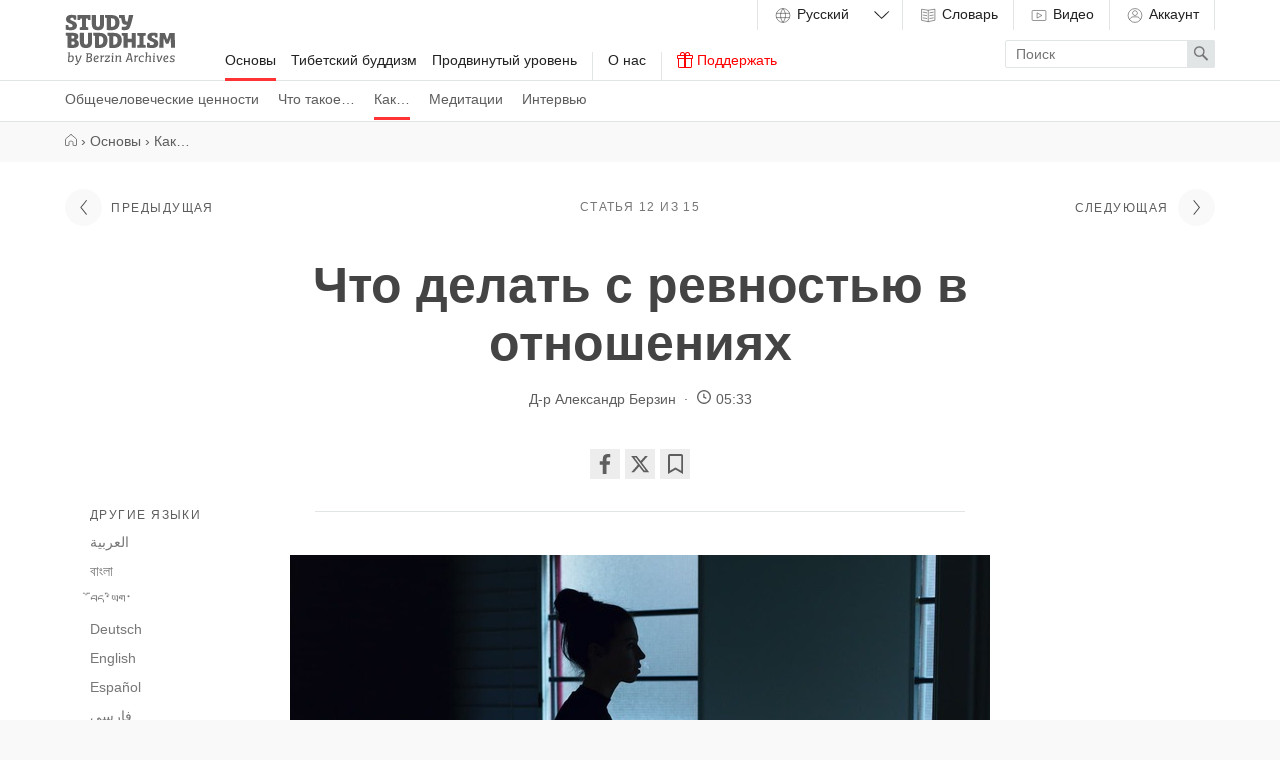

--- FILE ---
content_type: text/html
request_url: https://studybuddhism.com/ru/osnovy/kak/chto-delat-s-revnostyu-v-otnosheniyah
body_size: 44575
content:
<!DOCTYPE html>
<!--[if lt IE 7]> <html class='no-js lt-ie9 lt-ie8 lt-ie7 ie' lang='en'> <![endif]-->
<!--[if IE 7]> <html class='no-js lt-ie9 lt-ie8 ie7 ie' lang='en'> <![endif]-->
<!--[if IE 8]> <html class='no-js lt-ie9 ie8 ie' lang='en'> <![endif]-->
<!--[if gt IE 8]><!-->
<html class='no-js modern-browser' dir='ltr' lang='ru' xml:lang='ru'>
<!--<![endif]-->
<head>
<meta charset='utf-8'>
<meta content='width=device-width, initial-scale=1.0' name='viewport'>
<meta content='841a9f0588a0ae98fd4388746aac2aff' name='p:domain_verify'>
<meta content='Berzin Archives e.V.' itemprop='publisher'>
<meta rails='7'>
<meta name="csrf-param" content="authenticity_token" />
<meta name="csrf-token" content="2bUQ1Qt_AlYYs0hZKV3fnAUVx4kCs9z6lXewWUX770Y6rLRaf8cqu11NjfjiwlSdV25IOIfPtD-WKHJ71jHs9w" />
<title>Что делать с ревностью в отношениях — Study Buddhism</title>
<meta name="description" content="Ревность в любовных отношениях означает, что мы не доверяем партнёру. Чтобы её преодолеть, нужно осознать, что любовь – не ограниченный ресурс." />
<meta property="og:title" content="Что делать с ревностью в отношениях" />
<meta property="og:description" content="Ревность в любовных отношениях означает, что мы не доверяем партнёру. Чтобы её преодолеть, нужно осознать, что любовь – не ограниченный ресурс." />
<meta property="og:url" content="https://studybuddhism.com/ru/osnovy/kak/chto-delat-s-revnostyu-v-otnosheniyah" />
<meta property="og:image" content="https://studybuddhism.com/media/W1siZiIsIjIwMjEvMTIvMjcvMTEvMTcvNTIvZTcxZjA5MDgtOTY0ZC00YzgyLWIyMzgtMTRmMDM1MThjYzcwL2hvdy10by1qZWFsb3VzeS1iZW4tYmxlbm5lcmhhc3NldHQtdW5zcGxhc2guanBnIl0sWyJwIiwidGh1bWIiLCI1MDB4Il1d/how-to-jealousy-ben-blennerhassett-unsplash.jpg?sha=150b22ecb1a4045e" />
<meta property="og:type" content="article" />
<script defer src="https://cloud.umami.is/script.js" data-website-id="011f903b-66d7-4d0a-a585-d66b6ced63e4"></script>
<!--[if lt IE 9]>
<link rel="stylesheet" href="/assets/site/site-ie-elder-7c9307d902461479b6fe3ca169492bca8a2122b067a6a38fc15d6c341d2947c4.css" media="all" />
<![endif]-->
<!--[if gt IE 8]><!-->
<link rel="stylesheet" href="/assets/site/site-7b7666d55e8adb2c1de473bb09f15d8818ca71beab280bb22e4c9ba618246841.css" media="all" />
<!--<![endif]-->
<script>
  (function(_,e,rr,s){_errs=[s];var c=_.onerror;_.onerror=function(){var a=arguments;_errs.push(a);
  c&&c.apply(this,a)};var b=function(){var c=e.createElement(rr),b=e.getElementsByTagName(rr)[0];
  c.src="//beacon.errorception.com/"+s+".js";c.async=!0;b.parentNode.insertBefore(c,b)};
  _.addEventListener?_.addEventListener("load",b,!1):_.attachEvent("onload",b)})
  (window,document,"script","555b3b7ba1b3d51609004cba");
</script>
<script type='application/ld+json'>
  {
    "@context": "http://schema.org",
    "url": "https://studybuddhism.com",
    "logo": "https://studybuddhism.com/assets/static/studybuddhism_meta-cc1c93c6f10be95fa2cc48d17876f97611e8038035587f77e9eb6dcf11e38ffd.png",
    "@type": "EducationalOrganization",
    "address": {
      "@type": "PostalAddress",
      "addressLocality": "Berlin, Germany", 
      "postalCode": "10961",
      "streetAddress": "Zossenerstr. 27"
    },
    "founder": {
      "@type": "person",
      "name": "Alexander Berzin"
    },
    "sameAs" : [
      "https://www.facebook.com/studybuddhism",
      "https://www.youtube.com/c/StudyBuddhism",
      "https://www.youtube.com/c/StudyBuddhismArchive",
      "https://www.youtube.com/user/BerzinArchives",
      "https://x.com/studybuddhism",
      "https://soundcloud.com/studybuddhism"
    ],
    "email": "verein[at]berzinarchives[dot]com",
    "telephone": "+49 (0)30-6921750",
    "name": "Study Buddhism",
    "foundingDate": "2001"
  }
  </script>
  

<!-- HTML5 Shim and Respond.js IE8 support of HTML5 elements and media queries -->
<!--[if lt IE 9]>
<script src='https://oss.maxcdn.com/libs/html5shiv/3.7.0/html5shiv.js'></script>
<script src='https://oss.maxcdn.com/libs/respond.js/1.3.0/respond.min.js'></script>
<![endif]-->
<link rel="shortcut icon" type="image/x-icon" href="/assets/favicons/favicon-2ea8f54e07fa31f46454a574625289c15c6b34fa7ccc6a029caa0e7276d22185.ico" />
<link rel="apple-touch-icon" type="image/png" href="/assets/favicons/apple-touch-icon-7c7fa542d6da3e3e634a8f02c69543328d9f28471476374b62221db941df4602.png" />
<link rel="apple-touch-icon" type="image/png" href="/assets/favicons/apple-touch-icon-57x57-7c91dba142e0da47b710e9076a3f7025f8d237f1c7fde898a85d840dbbf07bdc.png" sizes="57x57" />
<link rel="apple-touch-icon" type="image/png" href="/assets/favicons/apple-touch-icon-60x60-676022884d3b32099de7591609d7f6bdc9802a13bbcde466cb67652da804c347.png" sizes="60x60" />
<link rel="apple-touch-icon" type="image/png" href="/assets/favicons/apple-touch-icon-72x72-679b2af844c706c9ce9194fbbb6261b07a4063c4698afd6be4dfdb7a57495bcd.png" sizes="72x72" />
<link rel="apple-touch-icon" type="image/png" href="/assets/favicons/apple-touch-icon-76x76-3bb6976e3ddccda1cb1bec75cd5adecc08f3df1b5be0c4f36be3e04ed43986f1.png" sizes="76x76" />
<link rel="apple-touch-icon" type="image/png" href="/assets/favicons/apple-touch-icon-114x114-8cb25dad28e1447dda593ac8a1e109e62bb82ee1cd223fc1951f805c32564564.png" sizes="114x114" />
<link rel="apple-touch-icon" type="image/png" href="/assets/favicons/apple-touch-icon-120x120-c872dac32bc97097210649b1e82fcdf92a6dc9760da87ff47a0901c6ec041960.png" sizes="120x120" />
<link rel="apple-touch-icon" type="image/png" href="/assets/favicons/apple-touch-icon-144x144-a7ff334bfe0862cb14bbf90488dd4dd5a5b4b5439f9fd7a1bddbfb62ab73830c.png" sizes="144x144" />
<link rel="apple-touch-icon" type="image/png" href="/assets/favicons/apple-touch-icon-152x152-cb14d1fe781b5bf1bfc067aa7714f7ea2e033b7ddb9e0bcedaf1c2aa57231508.png" sizes="152x152" />
<link rel="apple-touch-icon" type="image/png" href="/assets/favicons/apple-touch-icon-180x180-ed642e1f51392a13f225429d4a029b6e55a780efabb4f80e4315b332cc518328.png" sizes="180x180" />
<link rel="android-icon" type="image/png" href="/assets/favicons/android-icon-72x72-679b2af844c706c9ce9194fbbb6261b07a4063c4698afd6be4dfdb7a57495bcd.png" sizes="72x72" />
<link rel="android-icon" type="image/png" href="/assets/favicons/android-icon-144x144-a7ff334bfe0862cb14bbf90488dd4dd5a5b4b5439f9fd7a1bddbfb62ab73830c.png" sizes="144x144" />
<link href='https://studybuddhism.com/ar/alass/kyf/kyfyt-alteaml-me-alghyrt-fy-alelaqat' hreflang='ar' rel='alternate'>
<link href='https://studybuddhism.com/bn/abasyaka/kemana-kare/samparke-irsara-sange-kibhabe-mokabila-kara-yaya' hreflang='bn' rel='alternate'>
<link href='https://studybuddhism.com/bo/snying-po/gang-dra-byas-nas/phan-tshun-brel-lam-gyi-nang-phrag-dog-la-gdong-len-byed-stangs' hreflang='bo' rel='alternate'>
<link href='https://studybuddhism.com/de/grundlagen/wie/wie-man-eifersucht-in-beziehungen-behandelt' hreflang='de' rel='alternate'>
<link href='https://studybuddhism.com/en/essentials/how-to/how-to-deal-with-jealousy-in-relationships' hreflang='en' rel='alternate'>
<link href='https://studybuddhism.com/es/puntos-basicos/como/como-tratar-con-los-celos-en-las-relaciones' hreflang='es' rel='alternate'>
<link href='https://studybuddhism.com/fa/mlzomat/chgonh/chgonh-br-hsd-dr-roabtman-ghlbh-kny-m' hreflang='fa' rel='alternate'>
<link href='https://studybuddhism.com/fr/les-fondamentaux/comment/comment-gerer-la-jalousie-dans-les-relations' hreflang='fr' rel='alternate'>
<link href='https://studybuddhism.com/gu/avasyaka-vastu-o/ka-i-rite/sambandhomam-irsya-sathe-vyavahara-kevi-rite-karavo' hreflang='gu' rel='alternate'>
<link href='https://studybuddhism.com/he/yswdwt/yk-l/yk-lhtmwdd-m-qnh-bmrkwt-yhsym' hreflang='he' rel='alternate'>
<link href='https://studybuddhism.com/hi/maulika-tatva/kaise-karem/sambamdhom-mem-irshya-se-kaise-nipatem' hreflang='hi' rel='alternate'>
<link href='https://studybuddhism.com/id/dasar-dasar/bagaimana/bagaimana-menangani-kecemburuan-dalam-hubungan' hreflang='id' rel='alternate'>
<link href='https://studybuddhism.com/it/punti-essenziali/come/come-affrontare-la-gelosia-nelle-relazioni' hreflang='it' rel='alternate'>
<link href='https://studybuddhism.com/ja/ki-ishizue/eichi-o-daburyu-thi-o-dot/jin-aida-kan-kakari-ni-o-ke-ru-shitsu-to-to-no-kou-ki-ai-i-kata' hreflang='ja' rel='alternate'>
<link href='https://studybuddhism.com/km/saarasmkhaan/toe-rpiep-dot-dot-dot/rpiep-dpdl-nyng-kaar-prcnnd-nauknung-dmnaakdmnng-jiivit-jaaguu' hreflang='km' rel='alternate'>
<link href='https://studybuddhism.com/kn/agatyagalu/hege/sambandhagalallina-irsyeyannu-hege-nibhayisuvudu' hreflang='kn' rel='alternate'>
<link href='https://studybuddhism.com/ko/haegsim/eotteohge/gwangye-sog-eseo-jiltuleul-daluneun-bangbeob' hreflang='ko' rel='alternate'>
<link href='https://studybuddhism.com/lo/enyy-ayn-samkhn/withiikaan/withii-chdkaan-kb-khwaam-idsaa-ayn-khwaam-samphn' hreflang='lo' rel='alternate'>
<link href='https://studybuddhism.com/mn/undsen-kheseg/kherkhen-khiikh-ve/khardalt-ger-buliin-khariltsaand' hreflang='mn' rel='alternate'>
<link href='https://studybuddhism.com/mr/avasyaka-mudde/kase-ahe/natesambandhatila-asuyeca-kasa-samana-karala' hreflang='mr' rel='alternate'>
<link href='https://studybuddhism.com/my/are-k-ii-akh-k-m-aa/nnny-lm/pe-ng-sng-chk-chnre-tt-ng-mnaalium-ukiu-kiung-tt-y-ph-er-ng-nnny' hreflang='my' rel='alternate'>
<link href='https://studybuddhism.com/ne/mula-tattva/kasari/sambandhama-irsyabata-kasari-bacne' hreflang='ne' rel='alternate'>
<link href='https://studybuddhism.com/pa/zaruri-cizam/kivem/risati-am-vica-irakha-nala-kivem-najithana-hai' hreflang='pa' rel='alternate'>
<link href='https://studybuddhism.com/pa-PK/mvtian-glan/kivin/smbndh-vc-krvdh-nal-ks-tran-nbria-jae' hreflang='pa-PK' rel='alternate'>
<link href='https://studybuddhism.com/pl/podstawy/jak/jak-radzic-sobie-z-zazdroscia-w-zwiazkach' hreflang='pl' rel='alternate'>
<link href='https://studybuddhism.com/pt/fundamentos/como-fazer/como-lidar-com-o-ciume-nos-relacionamentos' hreflang='pt' rel='alternate'>
<link href='https://studybuddhism.com/ru/osnovy/kak/chto-delat-s-revnostyu-v-otnosheniyah' hreflang='ru' rel='canonical'>
<link href='https://studybuddhism.com/si/muulik-krunnu/keseed/hitvtkm-paevaetviimeedii-irisiyaav-maennddln-ayuru' hreflang='si' rel='alternate'>
<link href='https://studybuddhism.com/ta/atippatai/eppati/uravukalil-poramaiyai-kaiyalvatu-eppati' hreflang='ta' rel='alternate'>
<link href='https://studybuddhism.com/te/esenssiyls/elaa-dot-dot-dot/snbndhaalloo-asuuynu-elaa-edurkoovaali' hreflang='te' rel='alternate'>
<link href='https://studybuddhism.com/th/neux-ha-sakhay/withi-tha/withi-cad-kar-khwam-risya-ni-khwam-samphanth' hreflang='th' rel='alternate'>
<link href='https://studybuddhism.com/tr/temel-noktalar/nasil/iliskilerde-kiskanclikla-nasil-basa-cikilr' hreflang='tr' rel='alternate'>
<link href='https://studybuddhism.com/uk/osnovy/yak/yak-rozibratysia-z-revnoshchamy-v-stosunkakh' hreflang='uk' rel='alternate'>
<link href='https://studybuddhism.com/ur/ahm-nkat/kise/t-lqat-min-hsd-se-kise-nmta-jae' hreflang='ur' rel='alternate'>
<link href='https://studybuddhism.com/vi/nhung-diem-co-ban/cach-tu-tap/cach-doi-pho-voi-long-ganh-ty-trong-cac-moi-quan-he' hreflang='vi' rel='alternate'>
<link href='https://studybuddhism.com/zh-CN/ji-ben-jiao-li/ru-he-zuo/ru-he-chu-li-qin-mi-guan-xi-zhong-de-ji-du' hreflang='zh-CN' rel='alternate'>
<link href='https://studybuddhism.com/zh-TW/ji-ben-jiao-li/ru-he-zuo/ru-he-chu-li-qin-mi-guan-xi-zhong-de-ji-du' hreflang='zh-TW' rel='alternate'>
<script>
  // Google Analytics
  (function(i,s,o,g,r,a,m){i['GoogleAnalyticsObject']=r;i[r]=i[r]||function(){
  (i[r].q=i[r].q||[]).push(arguments)},i[r].l=1*new Date();a=s.createElement(o),
  m=s.getElementsByTagName(o)[0];a.async=1;a.src=g;m.parentNode.insertBefore(a,m)
  })(window,document,'script','//www.google-analytics.com/analytics.js','ga');
  
  ga('create', 'UA-62798153-2', 'auto');
  ga('require', 'linkid', 'linkid.js');
  ga('send', 'pageview');
</script>

<script>
  var _rollbarConfig = {
      accessToken: "585b0577d86241aa89f77257d733d137",
      captureUncaught: true,
      payload: {
          environment: "production"
      }
  };
  !function(r){function t(e){if(o[e])return o[e].exports;var n=o[e]={exports:{},id:e,loaded:!1};return r[e].call(n.exports,n,n.exports,t),n.loaded=!0,n.exports}var o={};return t.m=r,t.c=o,t.p="",t(0)}([function(r,t,o){"use strict";var e=o(1).Rollbar,n=o(2),a="https://d37gvrvc0wt4s1.cloudfront.net/js/v1.5/rollbar.min.js";_rollbarConfig.rollbarJsUrl=_rollbarConfig.rollbarJsUrl||a;var i=e.init(window,_rollbarConfig),l=n(i,_rollbarConfig);i.loadFull(window,document,!1,_rollbarConfig,l)},function(r,t){"use strict";function o(){var r=window.console;r&&"function"==typeof r.log&&r.log.apply(r,arguments)}function e(r,t){return t=t||o,function(){try{return r.apply(this,arguments)}catch(o){t("Rollbar internal error:",o)}}}function n(r,t,o){window._rollbarWrappedError&&(o[4]||(o[4]=window._rollbarWrappedError),o[5]||(o[5]=window._rollbarWrappedError._rollbarContext),window._rollbarWrappedError=null),r.uncaughtError.apply(r,o),t&&t.apply(window,o)}function a(r){this.shimId=++u,this.notifier=null,this.parentShim=r,this.logger=o,this._rollbarOldOnError=null}function i(r){var t=a;return e(function(){if(this.notifier)return this.notifier[r].apply(this.notifier,arguments);var o=this,e="scope"===r;e&&(o=new t(this));var n=Array.prototype.slice.call(arguments,0),a={shim:o,method:r,args:n,ts:new Date};return window._rollbarShimQueue.push(a),e?o:void 0})}function l(r,t){if(t.hasOwnProperty&&t.hasOwnProperty("addEventListener")){var o=t.addEventListener;t.addEventListener=function(t,e,n){o.call(this,t,r.wrap(e),n)};var e=t.removeEventListener;t.removeEventListener=function(r,t,o){e.call(this,r,t&&t._wrapped?t._wrapped:t,o)}}}var u=0;a.init=function(r,t){var o=t.globalAlias||"Rollbar";if("object"==typeof r[o])return r[o];r._rollbarShimQueue=[],r._rollbarWrappedError=null,t=t||{};var i=new a;return e(function(){if(i.configure(t),t.captureUncaught){i._rollbarOldOnError=r.onerror,r.onerror=function(){var r=Array.prototype.slice.call(arguments,0);n(i,i._rollbarOldOnError,r)};var e,a,u="EventTarget,Window,Node,ApplicationCache,AudioTrackList,ChannelMergerNode,CryptoOperation,EventSource,FileReader,HTMLUnknownElement,IDBDatabase,IDBRequest,IDBTransaction,KeyOperation,MediaController,MessagePort,ModalWindow,Notification,SVGElementInstance,Screen,TextTrack,TextTrackCue,TextTrackList,WebSocket,WebSocketWorker,Worker,XMLHttpRequest,XMLHttpRequestEventTarget,XMLHttpRequestUpload".split(",");for(e=0;e<u.length;++e)a=u[e],r[a]&&r[a].prototype&&l(i,r[a].prototype)}return r[o]=i,i},i.logger)()},a.prototype.loadFull=function(r,t,o,n,a){var i=function(){var t;if(void 0===r._rollbarPayloadQueue){var o,e,n,i;for(t=new Error("rollbar.js did not load");o=r._rollbarShimQueue.shift();)for(n=o.args,i=0;i<n.length;++i)if(e=n[i],"function"==typeof e){e(t);break}}"function"==typeof a&&a(t)},l=t.createElement("script"),u=t.getElementsByTagName("script")[0];l.src=n.rollbarJsUrl,l.async=!o,l.onload=e(i,this.logger),u.parentNode.insertBefore(l,u)},a.prototype.wrap=function(r,t){try{var o;if(o="function"==typeof t?t:function(){return t||{}},"function"!=typeof r)return r;if(r._isWrap)return r;if(!r._wrapped){r._wrapped=function(){try{return r.apply(this,arguments)}catch(t){throw t._rollbarContext=o()||{},t._rollbarContext._wrappedSource=r.toString(),window._rollbarWrappedError=t,t}},r._wrapped._isWrap=!0;for(var e in r)r.hasOwnProperty(e)&&(r._wrapped[e]=r[e])}return r._wrapped}catch(n){return r}};for(var s="log,debug,info,warn,warning,error,critical,global,configure,scope,uncaughtError".split(","),p=0;p<s.length;++p)a.prototype[s[p]]=i(s[p]);r.exports={Rollbar:a,_rollbarWindowOnError:n}},function(r,t){"use strict";r.exports=function(r,t){return function(o){if(!o&&!window._rollbarInitialized){var e=window.RollbarNotifier,n=t||{},a=n.globalAlias||"Rollbar",i=window.Rollbar.init(n,r);i._processShimQueue(window._rollbarShimQueue||[]),window[a]=i,window._rollbarInitialized=!0,e.processPayloads()}}}}]);
</script>

<!-- Clarity tracking code for https://studybuddhism.com/ -->
<script>
    (function(c,l,a,r,i,t,y){
        c[a]=c[a]||function(){(c[a].q=c[a].q||[]).push(arguments)};
        t=l.createElement(r);t.async=1;t.src="https://www.clarity.ms/tag/"+i+"?ref=bwt";
        y=l.getElementsByTagName(r)[0];y.parentNode.insertBefore(t,y);
    })(window, document, "clarity", "script", "h27w0g7vu8");
</script>

<script>
  document.addEventListener("DOMContentLoaded", function () {
    fetch("/active_analytics", {
      method: "POST",
      headers: {
        "Content-Type": "application/json",
        "X-CSRF-Token": document.querySelector("meta[name='csrf-token']")?.content
      },
      body: JSON.stringify({
        // host: window.location.hostname,
        // path: window.location.pathname,
        referrer: document.referrer,
        // headers: { "User-Agent": navigator.userAgent }
      })
    }).catch(function (error) {
      console.warn("ActiveAnalytics logging failed:", error);
    });
  });
</script>


</head>
<body class='short_read_documents-show' onload='loadP(&#39;https://studybuddhism.com/ru/osnovy/kak/chto-delat-s-revnostyu-v-otnosheniyah&#39;)' onunload='unloadP(&#39;https://studybuddhism.com/ru/osnovy/kak/chto-delat-s-revnostyu-v-otnosheniyah&#39;)'>
<header class='site-header has-sub-navigation' id='main-menu'>
<a aria-hidden='true' class='menu-control__close-cover' href='#top'>
<div class='visuallyhidden'>Close</div>
</a>
<div class='menu-control__content'>
<a class='site-header__home-link' href='/ru'>
<div class='visuallyhidden'>
Study Buddhism Home
</div>
<div class='site-header__logo subline'>
<?xml version="1.0" encoding="utf-8"?>
<!-- Generator: Adobe Illustrator 22.1.0, SVG Export Plug-In . SVG Version: 6.00 Build 0)  -->
<svg version="1.1" id="Layer_1" xmlns="http://www.w3.org/2000/svg" xmlns:xlink="http://www.w3.org/1999/xlink" x="0px" y="0px"
	 viewBox="0 0 1200 550" enable-background="new 0 0 1200 550" xml:space="preserve">
<path d="M85.115,229.602c10.092,0,17.068,3.361,17.068,13.453c0,9.096-6.478,15.947-17.689,15.947H70.54v-29.4H85.115
	L85.115,229.602z M84.867,291.268c13.579,0,21.303,6.604,21.303,18.066c0,16.193-14.577,18.685-27.283,18.685H70.54v-36.752H84.867
	L84.867,291.268z M379.25,232.963c26.659,0,38.869,12.834,38.869,45.848c0,36.627-18.188,47.342-39.74,47.342
	c-2.492-0.127-4.982-0.127-7.352-0.127v-93.062L379.25,232.963L379.25,232.963z M509.935,38.744
	c26.66,0,38.869,12.832,38.869,45.846c0,36.627-18.188,47.34-39.739,47.34c-2.492-0.125-4.984-0.125-7.353-0.125V38.743
	L509.935,38.744L509.935,38.744z M534.851,232.963c26.661,0,38.87,12.834,38.87,45.848c0,36.627-18.188,47.342-39.739,47.342
	c-2.493-0.127-4.984-0.127-7.352-0.127v-93.062L534.851,232.963L534.851,232.963z M878.445,197.336h-88.203
	c-1.621,0-2.491,0.871-2.491,2.49v23.547c0,1.494,0.747,2.49,2.117,2.865l22.049,5.854v93.559l-22.049,5.855
	c-1.37,0.375-2.117,1.371-2.117,2.865v23.547c0,1.619,0.87,2.49,2.491,2.49h88.203c1.619,0,2.492-0.871,2.492-2.49v-23.547
	c0-1.494-0.748-2.49-2.119-2.865l-22.052-5.855v-93.559l22.052-5.854c1.371-0.375,2.119-1.371,2.119-2.865v-23.547
	C880.938,198.207,880.064,197.336,878.445,197.336z M276.222,2.99H139.433c-1.62,0-2.492,0.872-2.492,2.491v49.957
	c0,1.62,0.872,2.492,2.492,2.492h22.3c1.37,0,2.367-0.623,2.741-2.118l4.858-16.319h16.069v92.064l-21.053,5.606
	c-1.371,0.373-2.118,1.371-2.118,2.864v23.545c0,1.62,0.872,2.491,2.491,2.491h86.21c1.619,0,2.491-0.87,2.491-2.491v-23.545
	c0-1.494-0.748-2.366-2.118-2.74l-21.179-5.606v-92.19h16.444l4.734,16.319c0.374,1.496,1.495,2.118,2.865,2.118h22.05
	c1.621,0,2.492-0.872,2.492-2.492V5.479C278.714,3.862,277.842,2.99,276.222,2.99z M32.169,110.627H10.118
	c-1.618,0-2.491,0.873-2.491,2.493l-0.125,45.971c0,1.494,0.624,2.49,2.118,2.865c14.45,3.735,31.768,6.602,51.202,6.602
	c46.594,0,69.267-16.819,69.267-50.205c0-33.015-20.555-40.116-50.455-52.946c-12.458-5.233-22.05-9.968-22.05-17.939
	c0-11.586,9.841-15.074,21.552-15.074c3.239,0,7.35,0.249,11.587,0.748l4.983,17.939c0.374,1.495,1.494,2.118,2.865,2.118h21.802
	c1.619,0,2.49-0.873,2.49-2.492V9.844c0-1.371-0.623-2.492-2.116-2.865C107.041,3.118,90.473,0.5,71.661,0.5
	c-32.89,0-60.298,14.327-60.298,46.842c0,16.569,4.983,31.768,29.649,42.233c23.422,10.589,41.984,12.333,41.984,28.901
	c0,12.708-11.337,17.067-26.661,17.067c-5.481,0-10.713-0.498-15.946-1.37l-5.48-21.428
	C34.536,111.375,33.664,110.627,32.169,110.627z M919.557,304.973h-22.052c-1.62,0-2.49,0.873-2.49,2.492l-0.126,45.971
	c0,1.494,0.625,2.492,2.117,2.863c14.453,3.738,31.771,6.604,51.203,6.604c46.594,0,69.268-16.815,69.268-50.203
	c0-33.018-20.555-40.115-50.457-52.947c-12.455-5.232-22.048-9.965-22.048-17.939c0-11.588,9.841-15.072,21.555-15.072
	c3.235,0,7.35,0.25,11.585,0.746l4.979,17.939c0.376,1.494,1.496,2.117,2.866,2.117h21.802c1.619,0,2.492-0.871,2.492-2.492v-40.859
	c0-1.369-0.623-2.492-2.118-2.865c-13.703-3.863-30.272-6.48-49.085-6.48c-32.888,0-60.297,14.328-60.297,46.844
	c0,16.568,4.982,31.77,29.649,42.232c23.422,10.59,41.981,12.334,41.981,28.904c0,12.708-11.337,17.064-26.659,17.064
	c-5.479,0-10.715-0.498-15.944-1.371l-5.482-21.428C921.923,305.719,921.05,304.973,919.557,304.973z M648.096,2.99h-56.062
	c-1.62,0-2.49,0.872-2.49,2.491v23.545c0,1.495,0.746,2.492,2.116,2.865l20.681,5.482c4.608,20.805,6.48,27.532,9.842,42.605
	c4.486,19.686,14.702,27.781,34.386,27.906h18.438c-4.359,17.814-8.847,22.674-33.389,22.674c-6.104,0-13.705-0.374-18.812-0.748
	c-1.619,0-2.615,0.624-2.615,2.367l-0.747,31.394c0,1.62,0.747,2.491,2.241,2.741c6.604,0.873,17.314,1.371,25.787,1.371
	c42.356,0,51.453-9.344,63.537-39.866c12.085-29.898,26.535-89.075,33.389-122.089c0.248-1.744-0.5-2.74-2.243-2.74h-42.979
	c-1.495,0-2.367,0.747-2.616,2.242c-4.358,23.049-8.722,45.847-13.454,67.149h-7.726c-9.841,0-15.696-0.997-18.062-17.815
	c-2.49-16.942-4.857-32.391-6.604-49.21C650.587,3.737,649.59,2.99,648.096,2.99z M293.29,197.211h-39.991
	c-1.619,0-2.492,0.873-2.492,2.492l0.125,94.307c0,18.562-5.107,32.392-21.927,32.392c-18.064,0-22.548-16.069-22.548-32.267
	v-94.432c0-1.619-0.873-2.492-2.492-2.492H164.1c-1.621,0-2.492,0.873-2.492,2.492v88.826c0,56.185,23.794,74.246,67.149,74.246
	c40.115,0,67.024-15.444,67.024-73.996v-89.076C295.781,198.084,294.909,197.211,293.29,197.211z M424.099,2.99H384.11
	c-1.621,0-2.494,0.872-2.494,2.491l0.125,94.308c0,18.563-5.106,32.392-21.925,32.392c-18.064,0-22.551-16.07-22.551-32.267V5.481
	c0-1.619-0.871-2.491-2.491-2.491h-39.865c-1.619,0-2.492,0.872-2.492,2.491v88.826c0,56.186,23.795,74.25,67.148,74.25
	c40.114,0,67.022-15.448,67.022-74V5.482C426.59,3.862,425.719,2.99,424.099,2.99z M769.562,197.336h-39.867
	c-1.62,0-2.491,0.871-2.491,2.49v62.043H683.6v-62.043c0-1.619-0.872-2.49-2.489-2.49h-58.68c-1.619,0-2.491,0.871-2.491,2.49
	v23.547c0,1.494,0.747,2.49,2.117,2.865l16.693,4.357v127.322c0,1.619,0.872,2.49,2.492,2.49h39.865c1.617,0,2.489-0.871,2.489-2.49
	v-59.55h43.604v59.551c0,1.619,0.871,2.49,2.49,2.49h39.866c1.618,0,2.489-0.871,2.489-2.49V199.826
	C772.052,198.207,771.181,197.336,769.562,197.336z M76.271,196.588H10.243c-1.62,0-2.492,0.871-2.492,2.49v23.547
	c0,1.494,0.749,2.49,2.117,2.865l16.942,4.482V356.92c0,1.496,0.748,2.492,2.368,2.617c14.948,1.746,34.882,2.615,49.207,2.615
	c50.331,0,72.755-14.949,72.755-47.092c0-21.306-9.468-34.386-29.65-42.233c14.95-7.85,23.547-19.185,23.547-37.375
	C145.039,199.951,108.662,196.588,76.271,196.588z M1193.633,197.336h-51.077c-1.37,0-2.365,0.623-2.864,1.992l-24.667,71.385
	l-24.667-71.385c-0.496-1.369-1.493-1.992-2.865-1.992h-51.077c-1.496,0-2.615,0.996-2.615,2.49l-5.105,158.094
	c0,1.744,0.746,2.49,2.364,2.49h39.991c1.495,0,2.615-0.996,2.615-2.49l2.741-106.52l23.793,62.541
	c0.498,1.244,1.495,1.992,2.865,1.992h23.796c1.368,0,2.365-0.748,2.863-1.992l23.794-62.912l2.865,106.891
	c0,1.494,1.123,2.49,2.615,2.49h39.991c1.618,0,2.365-0.746,2.365-2.49l-5.105-158.094
	C1196.25,198.332,1195.129,197.336,1193.633,197.336z M535.599,197.211h-70.637c-1.62,0-2.492,0.873-2.492,2.492v23.543
	c0,1.498,0.749,2.494,2.118,2.867l17.067,4.482v127.072c0,1.494,0.747,2.492,2.366,2.74c14.076,1.867,28.279,2.365,42.231,2.365
	c49.458,0,93.062-18.188,93.062-84.713C619.316,219.885,582.191,197.211,535.599,197.211z M379.998,197.211H309.36
	c-1.621,0-2.491,0.873-2.491,2.492v23.543c0,1.498,0.748,2.494,2.116,2.867l17.067,4.482v127.072c0,1.494,0.748,2.492,2.368,2.74
	c14.077,1.867,28.279,2.365,42.231,2.365c49.458,0,93.062-18.188,93.062-84.713C463.716,219.885,426.59,197.211,379.998,197.211z
	 M510.684,2.99h-70.638c-1.62,0-2.493,0.872-2.493,2.491v23.545c0,1.495,0.748,2.492,2.119,2.865l17.067,4.485v127.073
	c0,1.494,0.747,2.491,2.364,2.741c14.077,1.867,28.279,2.365,42.233,2.365c49.458,0,93.061-18.188,93.061-84.714
	C594.4,25.664,557.276,2.99,510.684,2.99z"/>
<g>
	<path d="M39.674,420.704l-7.649-1.95c-0.825-0.225-1.125-0.9-1.125-1.35l0.45-4.95c0.075-0.899,0.75-1.5,1.65-1.5l18.974-1.649
		c0.9,0,1.575,0.675,1.575,1.725l-2.925,36.748l-0.9,4.875c7.125-5.699,14.774-9.149,22.05-9.149
		c18.749,0,24.448,14.1,24.448,30.073c0,27.674-15.149,43.724-37.048,43.724c-11.1,0-23.55-3.899-27.524-5.399L39.674,420.704z
		 M82.798,475.227c0-10.274-3.375-21.374-16.05-21.374c-6.225,0-12.225,3.825-17.699,8.774l-3.675,41.849
		c2.1,0.6,7.05,1.875,13.124,1.875C76.198,506.351,82.798,491.426,82.798,475.227z"/>
	<path d="M137.172,494.801c0.824,4.65,2.324,9.225,8.399,9.3l0.75-0.075c7.199-14.924,15.374-37.049,21.374-56.772
		c0.525-1.726,2.325-2.024,4.425-2.024h8.925c0.825,0,1.649,0.375,1.649,1.274c-0.149,0.45-0.3,1.05-0.524,1.575l-1.05,2.924
		c-6.9,18.9-17.625,44.624-27.975,64.198c-5.475,10.425-11.324,20.699-17.924,26.474c-5.475,4.8-11.699,7.125-18.749,7.125
		c-2.476,0-5.475-0.15-7.65-0.75c-0.899-0.3-0.899-0.976-0.899-1.35l1.649-8.025c0.15-0.825,0.525-1.2,1.275-1.2
		c1.125,0,2.25,0.15,3.825,0.15c5.774,0,9.674-1.35,12.899-4.125c4.874-4.125,9.149-11.475,13.124-18.974
		c-6.3-0.15-9.675-2.325-12.374-7.2c-5.476-9.975-7.2-29.023-10.8-51.448l-7.875-1.949c-0.899-0.15-1.2-0.9-1.2-1.426l0.45-4.799
		c0.075-0.975,0.675-1.426,1.8-1.575l18.225-1.726c0.75,0,1.35,0.375,1.65,1.726C132.597,461.877,134.097,477.627,137.172,494.801z"
		/>
	<path d="M231.895,513.625l7.199-82.271l-7.649-3c-0.675-0.225-1.2-0.6-1.2-1.574l0.45-5.476c0.075-0.899,0.675-1.425,1.65-1.425
		c8.774-0.15,23.398-0.45,31.049-0.45c15.974,0,32.849,1.95,32.849,20.324c0,10.499-5.4,17.774-14.85,21.899
		c-0.975,0.75-3.075,1.65-4.5,2.1c11.55,2.85,18.749,11.025,18.749,23.475c0,21.523-18.299,29.698-39.148,29.698
		c-12.824,0-22.874-1.425-22.874-1.425C232.569,515.35,231.895,514.9,231.895,513.625z M249.144,470.201l-3.074,35.024
		c0.975,0.149,4.35,0.6,11.699,0.6c12.074,0,23.624-5.175,23.624-19.649c0-9.975-7.8-15.975-21.149-15.975H249.144z
		 M252.594,430.379l-2.55,29.023h11.925c9.074,0,20.099-5.699,20.099-16.649c0-9.825-7.199-12.524-16.35-12.524
		C258.219,430.229,252.519,430.379,252.594,430.379z"/>
	<path d="M324.969,488.201c0.825,11.924,6.375,18.225,20.174,18.225c5.55,0,11.399-1.575,17.475-3.9c0.375-0.15,0.675-0.3,0.899-0.3
		c0.676,0,1.125,0.375,1.2,1.726l0.525,7.049c0,0.75-0.601,1.051-1.125,1.275c-7.05,3.074-15.3,5.1-22.499,5.1
		c-18.975,0-30.074-11.175-30.074-31.273c0-19.875,9.375-42.599,33.974-42.599c13.5,0,21.6,8.249,21.6,18.599
		C367.117,477.401,348.817,485.951,324.969,488.201z M324.818,478.676c15.975-2.324,29.549-5.924,29.549-16.724
		c0-4.125-3.225-8.325-9.6-8.325C333.668,453.627,325.943,466.377,324.818,478.676z"/>
	<path d="M404.092,455.277c4.05-7.05,10.35-11.774,17.773-11.774c1.575,0,5.4,0.226,6.9,1.05c0.225,0.15,0.375,0.301,0.375,0.75
		l-2.625,11.625c-0.075,0.375-0.375,0.524-0.675,0.524c-0.075,0-0.226,0-0.3-0.075c-1.726-0.524-3.976-0.899-6.075-0.899
		c-7.949,0-12.899,5.7-15.975,12.824l-3.899,44.548c-0.075,1.125-0.75,1.65-1.875,1.65h-9.75c-0.975,0-1.425-0.6-1.425-1.65
		l5.1-58.197l-7.874-2.025c-0.9-0.149-1.125-0.899-1.125-1.424l0.449-5.025c0.075-0.975,0.75-1.425,1.65-1.5l17.399-1.425
		c0.975,0,1.425,0.675,1.5,1.8L404.092,455.277z"/>
	<path d="M468.365,515.5h-33.898c-0.9,0-1.65-0.6-1.65-1.725l0.825-8.7c0.149-1.649,2.175-3.524,2.774-4.2
		c12.149-13.949,24.225-27.973,36.374-41.998c0.6-0.6,1.35-1.5,1.8-2.25c-0.675-0.225-1.5-0.299-2.55-0.299h-24.449l-3.149,7.949
		c-0.226,0.75-0.676,1.199-1.351,1.199h-4.199c-0.75,0-1.2-0.449-1.2-1.35l0.6-16.725c0.075-1.725,1.125-2.174,2.4-2.174h48.072
		c1.2,0,1.65,0.824,1.65,1.725c-0.75,7.574-0.825,8.324-0.975,9.149c-0.301,1.35-2.025,2.925-2.625,3.675l-36.674,42.073
		c-0.6,0.675-1.5,1.726-2.024,2.625h21.374c5.85,0,8.774-2.476,9.524-8.7c0.075-0.899,0.6-1.725,1.725-1.725h7.95
		c0.975,0,1.274,0.75,1.274,1.575C488.839,511.45,480.289,515.5,468.365,515.5z"/>
	<path d="M530.464,507.176c0.899,0.149,1.125,0.975,1.125,1.35l-0.45,4.875c-0.075,0.975-0.75,1.425-1.726,1.574L510.14,516.4
		c-0.976,0-1.575-0.75-1.575-1.875l5.175-59.023l-7.575-1.949c-0.75-0.225-1.125-0.975-1.125-1.5l0.45-4.8
		c0.075-0.899,0.75-1.425,1.65-1.5l18.974-1.649c0.976,0,1.5,0.6,1.5,1.875l-5.175,59.247L530.464,507.176z M520.864,417.329
		c4.874,0,8.1,3.225,8.1,7.874c0,4.65-3.226,7.875-8.1,7.875c-4.875,0-8.025-3.225-8.025-7.875
		C512.839,420.554,515.989,417.329,520.864,417.329z"/>
	<path d="M607.711,505.976l7.425,1.95c0.675,0.149,1.05,0.674,1.05,1.35l-0.375,4.35c-0.075,0.9-0.675,1.35-1.649,1.425
		l-18.749,1.125c-0.9,0-1.5-0.6-1.5-1.649l4.124-46.948c0.075-0.825,0.15-1.726,0.15-2.476c0-7.274-3.524-10.799-10.199-10.799
		c-6.9,0-14.325,4.5-19.725,9.975l-4.35,49.572c-0.075,0.75-0.525,1.65-1.575,1.65h-10.05c-0.899,0-1.35-0.6-1.35-1.65l5.1-58.271
		l-7.574-1.951c-0.825-0.225-1.125-0.975-1.125-1.5l0.375-4.949c0.074-0.975,0.824-1.5,1.725-1.574l17.249-1.351
		c0.976,0,1.425,0.675,1.425,1.875l0.45,8.55c8.55-6.975,16.574-11.25,25.574-11.25c11.175,0,17.399,6.6,17.399,17.475
		c0,0.9,0,1.8-0.075,2.85L607.711,505.976z"/>
	<path d="M688.41,428.278c-0.676-0.225-1.2-0.675-1.2-1.575l0.524-5.475c0.075-1.274,0.525-1.35,1.95-1.35h26.774
		c1.05,0,1.35,0.45,1.5,1.199l20.324,93.222c0,0.525-0.226,1.2-1.051,1.2h-11.774c-1.05,0-1.35-0.6-1.425-1.275l-4.725-23.474
		h-35.023l-9.075,23.474c-0.524,1.275-2.1,1.275-3.374,1.275h-9.9c-0.449,0-0.899-0.3-0.899-0.9c0-0.225,0-0.449,0.149-0.824
		l34.199-83.098L688.41,428.278z M688.26,479.651h28.949l-0.75-4.05c-2.775-14.475-7.05-36.748-8.925-45.523
		c-0.075,0.45-0.375,1.575-0.825,2.7C702.209,444.027,698.01,454.752,688.26,479.651z"/>
	<path d="M774.059,455.277c4.05-7.05,10.35-11.774,17.773-11.774c1.575,0,5.4,0.226,6.9,1.05c0.225,0.15,0.375,0.301,0.375,0.75
		l-2.625,11.625c-0.075,0.375-0.375,0.524-0.675,0.524c-0.075,0-0.226,0-0.3-0.075c-1.726-0.524-3.976-0.899-6.075-0.899
		c-7.949,0-12.899,5.7-15.975,12.824l-3.899,44.548c-0.075,1.125-0.75,1.65-1.875,1.65h-9.75c-0.975,0-1.425-0.6-1.425-1.65
		l5.1-58.197l-7.874-2.025c-0.9-0.149-1.125-0.899-1.125-1.424l0.449-5.025c0.075-0.975,0.75-1.425,1.65-1.5l17.399-1.425
		c0.975,0,1.425,0.675,1.5,1.8L774.059,455.277z"/>
	<path d="M850.181,455.203c-2.999-0.826-6.6-1.201-9.524-1.201c-15.975,0-23.249,13.425-23.249,27.824
		c0,13.35,6.225,24.674,19.199,24.674c6.375,0,11.625-1.274,16.499-2.774c0.525-0.149,1.051-0.375,1.5-0.375
		c0.525,0,0.75,0.3,0.825,0.976l0.675,7.799c0,0.375-0.074,0.6-0.149,0.75c-0.15,0.301-0.525,0.45-0.825,0.6
		c-3.6,1.5-11.475,3.75-19.949,3.75c-21.074,0-31.424-13.799-31.424-34.123c0-21.975,13.05-39.599,36.523-39.599
		c3.075,0,15.899,1.5,19.499,3.6c0.525,0.3,0.676,0.9,0.676,1.275c0,0.075,0,0.375-2.176,14.699c-0.149,0.976-0.6,1.351-1.499,1.351
		h-4.05c-0.525,0-1.125-0.226-1.275-1.125L850.181,455.203z"/>
	<path d="M921.055,516.175c-0.9,0-1.425-0.675-1.425-1.649l4.124-46.799c0.075-0.75,0.075-1.574,0.075-2.324
		c0-7.35-3.6-10.875-10.274-10.875c-6.975,0-14.399,4.35-19.725,9.824l-4.274,49.498c-0.15,1.351-1.35,1.575-2.625,1.65h-9.074
		c-0.9,0-1.351-0.6-1.351-1.65l8.1-93.146l-7.574-1.95c-0.825-0.225-1.2-0.824-1.2-1.35l0.45-4.95c0.075-0.899,0.75-1.425,1.725-1.5
		l18.975-1.649c0.975,0,1.65,0.6,1.65,1.875l-4.125,42.898c8.399-6.825,16.424-10.65,25.273-10.65
		c11.1,0,17.475,6.525,17.475,17.625c0,0.899,0,1.875-0.075,2.699l-3.75,42.224l7.425,1.95c0.675,0.149,1.05,0.674,1.05,1.35
		l-0.375,4.35c-0.074,0.9-0.675,1.35-1.649,1.425L921.055,516.175z"/>
	<path d="M982.104,507.176c0.899,0.149,1.125,0.975,1.125,1.35l-0.45,4.875c-0.075,0.975-0.75,1.425-1.726,1.574l-19.273,1.426
		c-0.976,0-1.575-0.75-1.575-1.875l5.175-59.023l-7.575-1.949c-0.75-0.225-1.124-0.975-1.124-1.5l0.449-4.8
		c0.075-0.899,0.75-1.425,1.65-1.5l18.974-1.649c0.976,0,1.5,0.6,1.5,1.875l-5.175,59.247L982.104,507.176z M972.504,417.329
		c4.874,0,8.1,3.225,8.1,7.874c0,4.65-3.226,7.875-8.1,7.875c-4.875,0-8.025-3.225-8.025-7.875
		C964.479,420.554,967.629,417.329,972.504,417.329z"/>
	<path d="M1051.026,445.229h10.874c0.9,0,1.65,0.299,1.65,1.5c-6.75,21.898-19.499,49.797-30.749,67.121
		c-0.899,1.351-2.1,1.65-3.6,1.65h-9.6c-1.575,0-2.1-0.75-2.325-1.574c-1.274-3.9-2.85-10.35-3.225-12.075
		c-4.125-17.624-6.899-29.099-10.5-46.048l-8.175-1.875c-0.75-0.225-1.05-0.9-1.05-1.426l0.3-4.874
		c0.075-0.899,0.676-1.425,1.65-1.5l18.225-1.8c0.824,0,1.35,0.375,1.574,1.5c3.226,17.324,6.9,40.273,9.975,59.098
		c9.075-17.925,17.55-38.924,23.1-58.123C1049.451,445.753,1049.901,445.229,1051.026,445.229z"/>
	<path d="M1085.604,488.201c0.825,11.924,6.375,18.225,20.174,18.225c5.55,0,11.399-1.575,17.475-3.9
		c0.375-0.15,0.675-0.3,0.899-0.3c0.676,0,1.125,0.375,1.2,1.726l0.525,7.049c0,0.75-0.601,1.051-1.125,1.275
		c-7.05,3.074-15.3,5.1-22.499,5.1c-18.975,0-30.074-11.175-30.074-31.273c0-19.875,9.375-42.599,33.974-42.599
		c13.5,0,21.6,8.249,21.6,18.599C1127.753,477.401,1109.453,485.951,1085.604,488.201z M1085.454,478.676
		c15.975-2.324,29.549-5.924,29.549-16.724c0-4.125-3.225-8.325-9.6-8.325C1094.304,453.627,1086.579,466.377,1085.454,478.676z"/>
	<path d="M1152.503,504.851c2.399,0.75,7.725,2.024,15.749,2.024c8.1,0,14.85-3.074,14.85-9.975c0-4.574-4.35-6.824-9.675-8.924
		l-6.149-2.325c-10.425-3.899-20.024-9.45-20.024-20.699c0-15.675,12.374-21.449,27.599-21.449c6.825,0,13.949,1.2,21.149,3.899
		c0.75,0.375,0.975,0.75,0.975,1.575l-2.1,13.425c-0.225,0.9-0.6,1.275-1.425,1.275h-4.125c-0.75,0-1.125-0.375-1.2-1.125
		l-1.274-7.801c-2.775-0.824-8.25-1.574-11.55-1.574c-6.3,0-15.449,1.5-15.449,10.049c0,13.425,36.448,11.325,36.448,31.949
		c0,0.825,0,1.725-0.149,2.625c-1.125,14.174-14.325,19.499-28.05,19.499c-10.424,0-20.849-2.925-24.823-4.575
		c-0.675-0.299-0.9-0.75-0.9-1.725l2.25-14.174c0.225-0.9,0.675-1.275,1.5-1.275h4.35c0.601,0,1.05,0.375,1.05,1.05
		L1152.503,504.851z"/>
</g>
</svg>

</div>
</a>
<div class='menu-control'>
<a class='menu-control__toggle menu-control__open' href='#main-menu'>
<svg height="10px" viewBox="0 0 17 10" version="1.1" xmlns="http://www.w3.org/2000/svg" xmlns:xlink="http://www.w3.org/1999/xlink">
  <title>Arrow down</title>
  <path d="M1.82531738,1.08544922 C1.82531738,1.08544922 2.59972783,1.828384 2.98693305,2.19985139 C4.88327682,4.01911886 8.67596436,7.65765381 8.67596436,7.65765381 L15.5063477,1.08251953 L16.2060547,1.80541992 L8.65985107,9.034729 L1.14233398,1.80541992 C1.48137449,1.45387789 1.82531738,1.08544922 1.82531738,1.08544922 Z"></path>
</svg>
</a>
<a class='menu-control__toggle menu-control__close' href='#top'>
<svg height="10px" viewBox="0 0 17 10" version="1.1" xmlns="http://www.w3.org/2000/svg" xmlns:xlink="http://www.w3.org/1999/xlink">
  <title>Arrow up</title>
  <path d="M1.82531738,1.08544922 L8.67596436,7.65765381 L15.5063477,1.08251953 L16.2060547,1.80541992 L8.65985107,9.034729 L1.14233398,1.80541992 C1.48137449,1.45387789 1.82531738,1.08544922 1.82531738,1.08544922 Z" transform="translate(8.598852, 5.058624) scale(1, -1) translate(-8.598852, -5.058624) "></path>
</svg>
</a>
</div>
<div class='site-header__main-menu menu-control-target'>
<nav class='main-navigation'>
<ul class='main-navigation__item-list'>
<li class='main-navigation__item'>
<a class="main-navigation__link is-active" id="main-navigation-link_osnovy" href="/ru/osnovy">Основы</a>
<div class='sub-navigation__toggle'>
<div class='sub-navigation__toggle-down fallback-icon--arrow-down'>
<svg height="10px" viewBox="0 0 17 10" version="1.1" xmlns="http://www.w3.org/2000/svg" xmlns:xlink="http://www.w3.org/1999/xlink">
  <title>Arrow down</title>
  <path d="M1.82531738,1.08544922 C1.82531738,1.08544922 2.59972783,1.828384 2.98693305,2.19985139 C4.88327682,4.01911886 8.67596436,7.65765381 8.67596436,7.65765381 L15.5063477,1.08251953 L16.2060547,1.80541992 L8.65985107,9.034729 L1.14233398,1.80541992 C1.48137449,1.45387789 1.82531738,1.08544922 1.82531738,1.08544922 Z"></path>
</svg>
</div>
<div class='sub-navigation__toggle-up fallback-icon--arrow-up'>
<svg height="10px" viewBox="0 0 17 10" version="1.1" xmlns="http://www.w3.org/2000/svg" xmlns:xlink="http://www.w3.org/1999/xlink">
  <title>Arrow up</title>
  <path d="M1.82531738,1.08544922 L8.67596436,7.65765381 L15.5063477,1.08251953 L16.2060547,1.80541992 L8.65985107,9.034729 L1.14233398,1.80541992 C1.48137449,1.45387789 1.82531738,1.08544922 1.82531738,1.08544922 Z" transform="translate(8.598852, 5.058624) scale(1, -1) translate(-8.598852, -5.058624) "></path>
</svg>
</div>
</div>

<div class='sub-navigation sub-navigation--active'>
<ul class='sub-navigation__items'>
<li class='sub-navigation__item'><a class="sub-navigation__link" id="sub-navigation-link_obschechelovecheskie-tsennosti" href="/ru/osnovy/obschechelovecheskie-tsennosti">Общечеловеческие ценности</a></li>
<li class='sub-navigation__item'><a class="sub-navigation__link" id="sub-navigation-link_chto-takoe" href="/ru/osnovy/chto-takoe">Что такое…</a></li>
<li class='sub-navigation__item'><a class="sub-navigation__link is-active" id="sub-navigation-link_kak" href="/ru/osnovy/kak">Как…</a></li>
<li class='sub-navigation__item'><a class="sub-navigation__link" id="sub-navigation-link_meditatsii" href="/ru/osnovy/meditatsii">Медитации</a></li>
<li class='sub-navigation__item'><a class="sub-navigation__link" id="sub-navigation-link_intervyu" href="/ru/osnovy/intervyu">Интервью</a></li>
<li class='sub-navigation__item sub-navigation__item--overflow'>
<div class='sub-navigation__toggle'>
<div class='sub-navigation__toggle-down fallback-icon--arrow-down'>
<svg height="10px" viewBox="0 0 17 10" version="1.1" xmlns="http://www.w3.org/2000/svg" xmlns:xlink="http://www.w3.org/1999/xlink">
  <title>Arrow down</title>
  <path d="M1.82531738,1.08544922 C1.82531738,1.08544922 2.59972783,1.828384 2.98693305,2.19985139 C4.88327682,4.01911886 8.67596436,7.65765381 8.67596436,7.65765381 L15.5063477,1.08251953 L16.2060547,1.80541992 L8.65985107,9.034729 L1.14233398,1.80541992 C1.48137449,1.45387789 1.82531738,1.08544922 1.82531738,1.08544922 Z"></path>
</svg>
</div>
<div class='sub-navigation__toggle-up fallback-icon--arrow-up'>
<svg height="10px" viewBox="0 0 17 10" version="1.1" xmlns="http://www.w3.org/2000/svg" xmlns:xlink="http://www.w3.org/1999/xlink">
  <title>Arrow up</title>
  <path d="M1.82531738,1.08544922 L8.67596436,7.65765381 L15.5063477,1.08251953 L16.2060547,1.80541992 L8.65985107,9.034729 L1.14233398,1.80541992 C1.48137449,1.45387789 1.82531738,1.08544922 1.82531738,1.08544922 Z" transform="translate(8.598852, 5.058624) scale(1, -1) translate(-8.598852, -5.058624) "></path>
</svg>
</div>
</div>

<ul aria-hidden class='sub-navigation__overflow'></ul>
</li>
</ul>
</div>

</li>
<li class='main-navigation__item'>
<a class="main-navigation__link" id="main-navigation-link_tibetskiy-buddizm" href="/ru/tibetskiy-buddizm">Тибетский буддизм</a>
<div class='sub-navigation__toggle'>
<div class='sub-navigation__toggle-down fallback-icon--arrow-down'>
<svg height="10px" viewBox="0 0 17 10" version="1.1" xmlns="http://www.w3.org/2000/svg" xmlns:xlink="http://www.w3.org/1999/xlink">
  <title>Arrow down</title>
  <path d="M1.82531738,1.08544922 C1.82531738,1.08544922 2.59972783,1.828384 2.98693305,2.19985139 C4.88327682,4.01911886 8.67596436,7.65765381 8.67596436,7.65765381 L15.5063477,1.08251953 L16.2060547,1.80541992 L8.65985107,9.034729 L1.14233398,1.80541992 C1.48137449,1.45387789 1.82531738,1.08544922 1.82531738,1.08544922 Z"></path>
</svg>
</div>
<div class='sub-navigation__toggle-up fallback-icon--arrow-up'>
<svg height="10px" viewBox="0 0 17 10" version="1.1" xmlns="http://www.w3.org/2000/svg" xmlns:xlink="http://www.w3.org/1999/xlink">
  <title>Arrow up</title>
  <path d="M1.82531738,1.08544922 L8.67596436,7.65765381 L15.5063477,1.08251953 L16.2060547,1.80541992 L8.65985107,9.034729 L1.14233398,1.80541992 C1.48137449,1.45387789 1.82531738,1.08544922 1.82531738,1.08544922 Z" transform="translate(8.598852, 5.058624) scale(1, -1) translate(-8.598852, -5.058624) "></path>
</svg>
</div>
</div>

<div class='sub-navigation'>
<ul class='sub-navigation__items'>
<li class='sub-navigation__item'><a class="sub-navigation__link" id="sub-navigation-link_o-buddizme" href="/ru/tibetskiy-buddizm/o-buddizme">О буддизме</a></li>
<li class='sub-navigation__item'><a class="sub-navigation__link" id="sub-navigation-link_put-k-prosvetleniyu" href="/ru/tibetskiy-buddizm/put-k-prosvetleniyu">Путь к просветлению</a></li>
<li class='sub-navigation__item'><a class="sub-navigation__link" id="sub-navigation-link_trenirovka-uma" href="/ru/tibetskiy-buddizm/trenirovka-uma">Тренировка ума</a></li>
<li class='sub-navigation__item'><a class="sub-navigation__link" id="sub-navigation-link_tantra" href="/ru/tibetskiy-buddizm/tantra">Тантра</a></li>
<li class='sub-navigation__item'><a class="sub-navigation__link" id="sub-navigation-link_klassicheskie-teksty" href="/ru/tibetskiy-buddizm/klassicheskie-teksty">Классические тексты</a></li>
<li class='sub-navigation__item'><a class="sub-navigation__link" id="sub-navigation-link_duhovnye-uchitelya" href="/ru/tibetskiy-buddizm/duhovnye-uchitelya">Духовные учителя</a></li>
<li class='sub-navigation__item sub-navigation__item--overflow'>
<div class='sub-navigation__toggle'>
<div class='sub-navigation__toggle-down fallback-icon--arrow-down'>
<svg height="10px" viewBox="0 0 17 10" version="1.1" xmlns="http://www.w3.org/2000/svg" xmlns:xlink="http://www.w3.org/1999/xlink">
  <title>Arrow down</title>
  <path d="M1.82531738,1.08544922 C1.82531738,1.08544922 2.59972783,1.828384 2.98693305,2.19985139 C4.88327682,4.01911886 8.67596436,7.65765381 8.67596436,7.65765381 L15.5063477,1.08251953 L16.2060547,1.80541992 L8.65985107,9.034729 L1.14233398,1.80541992 C1.48137449,1.45387789 1.82531738,1.08544922 1.82531738,1.08544922 Z"></path>
</svg>
</div>
<div class='sub-navigation__toggle-up fallback-icon--arrow-up'>
<svg height="10px" viewBox="0 0 17 10" version="1.1" xmlns="http://www.w3.org/2000/svg" xmlns:xlink="http://www.w3.org/1999/xlink">
  <title>Arrow up</title>
  <path d="M1.82531738,1.08544922 L8.67596436,7.65765381 L15.5063477,1.08251953 L16.2060547,1.80541992 L8.65985107,9.034729 L1.14233398,1.80541992 C1.48137449,1.45387789 1.82531738,1.08544922 1.82531738,1.08544922 Z" transform="translate(8.598852, 5.058624) scale(1, -1) translate(-8.598852, -5.058624) "></path>
</svg>
</div>
</div>

<ul aria-hidden class='sub-navigation__overflow'></ul>
</li>
</ul>
</div>

</li>
<li class='main-navigation__item'>
<a class="main-navigation__link" id="main-navigation-link_prodvinutyy-uroven" href="/ru/prodvinutyy-uroven">Продвинутый уровень</a>
<div class='sub-navigation__toggle'>
<div class='sub-navigation__toggle-down fallback-icon--arrow-down'>
<svg height="10px" viewBox="0 0 17 10" version="1.1" xmlns="http://www.w3.org/2000/svg" xmlns:xlink="http://www.w3.org/1999/xlink">
  <title>Arrow down</title>
  <path d="M1.82531738,1.08544922 C1.82531738,1.08544922 2.59972783,1.828384 2.98693305,2.19985139 C4.88327682,4.01911886 8.67596436,7.65765381 8.67596436,7.65765381 L15.5063477,1.08251953 L16.2060547,1.80541992 L8.65985107,9.034729 L1.14233398,1.80541992 C1.48137449,1.45387789 1.82531738,1.08544922 1.82531738,1.08544922 Z"></path>
</svg>
</div>
<div class='sub-navigation__toggle-up fallback-icon--arrow-up'>
<svg height="10px" viewBox="0 0 17 10" version="1.1" xmlns="http://www.w3.org/2000/svg" xmlns:xlink="http://www.w3.org/1999/xlink">
  <title>Arrow up</title>
  <path d="M1.82531738,1.08544922 L8.67596436,7.65765381 L15.5063477,1.08251953 L16.2060547,1.80541992 L8.65985107,9.034729 L1.14233398,1.80541992 C1.48137449,1.45387789 1.82531738,1.08544922 1.82531738,1.08544922 Z" transform="translate(8.598852, 5.058624) scale(1, -1) translate(-8.598852, -5.058624) "></path>
</svg>
</div>
</div>

<div class='sub-navigation'>
<ul class='sub-navigation__items'>
<li class='sub-navigation__item'><a class="sub-navigation__link" id="sub-navigation-link_lamrim" href="/ru/prodvinutyy-uroven/lamrim">Ламрим</a></li>
<li class='sub-navigation__item'><a class="sub-navigation__link" id="sub-navigation-link_nauka-ob-ume" href="/ru/prodvinutyy-uroven/nauka-ob-ume">Наука об уме</a></li>
<li class='sub-navigation__item'><a class="sub-navigation__link" id="sub-navigation-link_abhidharma-i-filosofskie-shkoly" href="/ru/prodvinutyy-uroven/abhidharma-i-filosofskie-shkoly">Абхидхарма и философские школы</a></li>
<li class='sub-navigation__item'><a class="sub-navigation__link" id="sub-navigation-link_vadzhrayana" href="/ru/prodvinutyy-uroven/vadzhrayana">Ваджраяна</a></li>
<li class='sub-navigation__item'><a class="sub-navigation__link" id="sub-navigation-link_molitvy-i-ritualy" href="/ru/prodvinutyy-uroven/molitvy-i-ritualy">Молитвы и ритуалы</a></li>
<li class='sub-navigation__item'><a class="sub-navigation__link" id="sub-navigation-link_istoriya-i-kultura" href="/ru/prodvinutyy-uroven/istoriya-i-kultura">История и культура</a></li>
<li class='sub-navigation__item sub-navigation__item--overflow'>
<div class='sub-navigation__toggle'>
<div class='sub-navigation__toggle-down fallback-icon--arrow-down'>
<svg height="10px" viewBox="0 0 17 10" version="1.1" xmlns="http://www.w3.org/2000/svg" xmlns:xlink="http://www.w3.org/1999/xlink">
  <title>Arrow down</title>
  <path d="M1.82531738,1.08544922 C1.82531738,1.08544922 2.59972783,1.828384 2.98693305,2.19985139 C4.88327682,4.01911886 8.67596436,7.65765381 8.67596436,7.65765381 L15.5063477,1.08251953 L16.2060547,1.80541992 L8.65985107,9.034729 L1.14233398,1.80541992 C1.48137449,1.45387789 1.82531738,1.08544922 1.82531738,1.08544922 Z"></path>
</svg>
</div>
<div class='sub-navigation__toggle-up fallback-icon--arrow-up'>
<svg height="10px" viewBox="0 0 17 10" version="1.1" xmlns="http://www.w3.org/2000/svg" xmlns:xlink="http://www.w3.org/1999/xlink">
  <title>Arrow up</title>
  <path d="M1.82531738,1.08544922 L8.67596436,7.65765381 L15.5063477,1.08251953 L16.2060547,1.80541992 L8.65985107,9.034729 L1.14233398,1.80541992 C1.48137449,1.45387789 1.82531738,1.08544922 1.82531738,1.08544922 Z" transform="translate(8.598852, 5.058624) scale(1, -1) translate(-8.598852, -5.058624) "></path>
</svg>
</div>
</div>

<ul aria-hidden class='sub-navigation__overflow'></ul>
</li>
</ul>
</div>

</li>
</ul>
<ul class='main-navigation__item-list main-navigation__item-list--secondary'>
<li class='main-navigation__item'>
<a class='main-navigation__link' href='/ru/about'>
О нас
</a>
<div class='sub-navigation sub-navigation--active' style='false'>
<ul class='sub-navigation__items'>
<li class='sub-navigation__item'>
<a class='sub-navigation__link' href='/ru/latest' id='sub-navigation-link_latest-content'>Новые материалы</a>
</li>
<li class='sub-navigation__item sub-navigation__item--overflow'>
<div class='sub-navigation__toggle'>
<div class='sub-navigation__toggle-down fallback-icon--arrow-down'>
<svg height='10px' version='1.1' viewbox='0 0 17 10' xmlns='http://www.w3.org/2000/svg' xmlns:xlink='http://www.w3.org/1999/xlink'>
<title>Arrow down</title>
<path d='M1.82531738,1.08544922 C1.82531738,1.08544922 2.59972783,1.828384 2.98693305,2.19985139 C4.88327682,4.01911886 8.67596436,7.65765381 8.67596436,7.65765381 L15.5063477,1.08251953 L16.2060547,1.80541992 L8.65985107,9.034729 L1.14233398,1.80541992 C1.48137449,1.45387789 1.82531738,1.08544922 1.82531738,1.08544922 Z'></path>
</svg>
</div>
<div class='sub-navigation__toggle-up fallback-icon--arrow-up'>
<svg height='10px' version='1.1' viewbox='0 0 17 10' xmlns='http://www.w3.org/2000/svg' xmlns:xlink='http://www.w3.org/1999/xlink'>
<title>Arrow up</title>
<path d='M1.82531738,1.08544922 L8.67596436,7.65765381 L15.5063477,1.08251953 L16.2060547,1.80541992 L8.65985107,9.034729 L1.14233398,1.80541992 C1.48137449,1.45387789 1.82531738,1.08544922 1.82531738,1.08544922 Z' transform='translate(8.598852, 5.058624) scale(1, -1) translate(-8.598852, -5.058624) '></path>
</svg>
</div>
</div>
<ul aria-hidden='' class='sub-navigation__overflow'></ul>
</li>
</ul>
</div>
</li>
</ul>
<ul class='main-navigation__item-list main-navigation__item-list--secondary'>
<li class='main-navigation__item'>
<a class='main-navigation__link highlight' href='/donation'>
<svg xmlns="http://www.w3.org/2000/svg" width="16" height="16" fill="currentColor" class="bi bi-gift" viewBox="0 0 16 16">
  <path d="M3 2.5a2.5 2.5 0 0 1 5 0 2.5 2.5 0 0 1 5 0v.006c0 .07 0 .27-.038.494H15a1 1 0 0 1 1 1v2a1 1 0 0 1-1 1v7.5a1.5 1.5 0 0 1-1.5 1.5h-11A1.5 1.5 0 0 1 1 14.5V7a1 1 0 0 1-1-1V4a1 1 0 0 1 1-1h2.038A3 3 0 0 1 3 2.506zm1.068.5H7v-.5a1.5 1.5 0 1 0-3 0c0 .085.002.274.045.43zM9 3h2.932l.023-.07c.043-.156.045-.345.045-.43a1.5 1.5 0 0 0-3 0zM1 4v2h6V4zm8 0v2h6V4zm5 3H9v8h4.5a.5.5 0 0 0 .5-.5zm-7 8V7H2v7.5a.5.5 0 0 0 .5.5z"/>
</svg>
Поддержать
</a>
</li>
</ul>
</nav>
<nav class='main-navigation top-right-nav'>
<ul class='main-navigation__item-list main-navigation__item-list--secondary'>
<li class='main-navigation__item'>
<a class='main-navigation__link'>
<?xml version="1.0" encoding="UTF-8"?><svg id="Layer_1" xmlns="http://www.w3.org/2000/svg" viewBox="0 0 42 42"><defs><style>.globe-1{fill:none;stroke:#1d1d1b;stroke-miterlimit:10;}</style></defs><circle class="globe-1" cx="21" cy="22" r="14.5"/><line class="globe-1" x1="7" y1="17.5" x2="35" y2="17.5"/><line class="globe-1" x1="7" y1="26.5" x2="35" y2="26.5"/><path class="globe-1" d="m20.98,7.5c-6.79,9.67-6.79,19.33,0,29"/><path class="globe-1" d="m21.15,7.5c6.79,9.67,6.79,19.33,0,29"/></svg>

<div class='header-languages'>
<div class='js-only'>
<div class='select'>
<select class='select__element' data-url-change style='border: none; padding: 0; padding-right: 20px;'>
<option class='' value='/ar/alass/kyf/kyfyt-alteaml-me-alghyrt-fy-alelaqat'>
العربية
</option>
<option class='' value='/bn/abasyaka/kemana-kare/samparke-irsara-sange-kibhabe-mokabila-kara-yaya'>
বাংলা
</option>
<option class='' value='/bo/snying-po/gang-dra-byas-nas/phan-tshun-brel-lam-gyi-nang-phrag-dog-la-gdong-len-byed-stangs'>
བོད་ཡིག་
</option>
<option class='' value='/de/grundlagen/wie/wie-man-eifersucht-in-beziehungen-behandelt'>
Deutsch
</option>
<option class='' value='/en/essentials/how-to/how-to-deal-with-jealousy-in-relationships'>
English
</option>
<option class='' value='/es/puntos-basicos/como/como-tratar-con-los-celos-en-las-relaciones'>
Español
</option>
<option class='' value='/fa/mlzomat/chgonh/chgonh-br-hsd-dr-roabtman-ghlbh-kny-m'>
فارسی
</option>
<option class='' value='/fr/les-fondamentaux/comment/comment-gerer-la-jalousie-dans-les-relations'>
Français
</option>
<option class='' value='/gu/avasyaka-vastu-o/ka-i-rite/sambandhomam-irsya-sathe-vyavahara-kevi-rite-karavo'>
ગુજરાતી
</option>
<option class='' value='/he/yswdwt/yk-l/yk-lhtmwdd-m-qnh-bmrkwt-yhsym'>
עִבְרִית‎
</option>
<option class='' value='/hi/maulika-tatva/kaise-karem/sambamdhom-mem-irshya-se-kaise-nipatem'>
हिन्दी
</option>
<option class='' value='/id/dasar-dasar/bagaimana/bagaimana-menangani-kecemburuan-dalam-hubungan'>
Indonesia
</option>
<option class='' value='/it/punti-essenziali/come/come-affrontare-la-gelosia-nelle-relazioni'>
Italiano
</option>
<option class='' value='/ja/ki-ishizue/eichi-o-daburyu-thi-o-dot/jin-aida-kan-kakari-ni-o-ke-ru-shitsu-to-to-no-kou-ki-ai-i-kata'>
日本語
</option>
<option class='' value='/km/saarasmkhaan/toe-rpiep-dot-dot-dot/rpiep-dpdl-nyng-kaar-prcnnd-nauknung-dmnaakdmnng-jiivit-jaaguu'>
ខ្មែរ
</option>
<option class='' value='/kn/agatyagalu/hege/sambandhagalallina-irsyeyannu-hege-nibhayisuvudu'>
ಕನ್ನಡ
</option>
<option class='' value='/ko/haegsim/eotteohge/gwangye-sog-eseo-jiltuleul-daluneun-bangbeob'>
한국어
</option>
<option class='' value='/lo/enyy-ayn-samkhn/withiikaan/withii-chdkaan-kb-khwaam-idsaa-ayn-khwaam-samphn'>
ລາວ
</option>
<option class='' value='/mn/undsen-kheseg/kherkhen-khiikh-ve/khardalt-ger-buliin-khariltsaand'>
Монгол
</option>
<option class='' value='/mr/avasyaka-mudde/kase-ahe/natesambandhatila-asuyeca-kasa-samana-karala'>
मराठी
</option>
<option class='' value='/my/are-k-ii-akh-k-m-aa/nnny-lm/pe-ng-sng-chk-chnre-tt-ng-mnaalium-ukiu-kiung-tt-y-ph-er-ng-nnny'>
မြန်မာဘာသာ
</option>
<option class='' value='/ne/mula-tattva/kasari/sambandhama-irsyabata-kasari-bacne'>
नेपाली
</option>
<option class='' value='/pa/zaruri-cizam/kivem/risati-am-vica-irakha-nala-kivem-najithana-hai'>
ਪੰਜਾਬੀ
</option>
<option class='nastaleeq' value='/pa-PK/mvtian-glan/kivin/smbndh-vc-krvdh-nal-ks-tran-nbria-jae'>
پنجابی
</option>
<option class='' value='/pl/podstawy/jak/jak-radzic-sobie-z-zazdroscia-w-zwiazkach'>
Polski
</option>
<option class='' value='/pt/fundamentos/como-fazer/como-lidar-com-o-ciume-nos-relacionamentos'>
Português
</option>
<option class='' selected value='/ru/osnovy/kak/chto-delat-s-revnostyu-v-otnosheniyah'>
Русский
</option>
<option class='' value='/si/muulik-krunnu/keseed/hitvtkm-paevaetviimeedii-irisiyaav-maennddln-ayuru'>
සිංහල
</option>
<option class='' value='/ta/atippatai/eppati/uravukalil-poramaiyai-kaiyalvatu-eppati'>
தமிழ்
</option>
<option class='' value='/te/esenssiyls/elaa-dot-dot-dot/snbndhaalloo-asuuynu-elaa-edurkoovaali'>
తెలుగు
</option>
<option class='' value='/th/neux-ha-sakhay/withi-tha/withi-cad-kar-khwam-risya-ni-khwam-samphanth'>
ไทย
</option>
<option class='' value='/tr/temel-noktalar/nasil/iliskilerde-kiskanclikla-nasil-basa-cikilr'>
Türkçe
</option>
<option class='' value='/uk/osnovy/yak/yak-rozibratysia-z-revnoshchamy-v-stosunkakh'>
Українська
</option>
<option class='nastaleeq' value='/ur/ahm-nkat/kise/t-lqat-min-hsd-se-kise-nmta-jae'>
اُردو
</option>
<option class='' value='/vi/nhung-diem-co-ban/cach-tu-tap/cach-doi-pho-voi-long-ganh-ty-trong-cac-moi-quan-he'>
Tiếng Việt
</option>
<option class='' value='/zh-CN/ji-ben-jiao-li/ru-he-zuo/ru-he-chu-li-qin-mi-guan-xi-zhong-de-ji-du'>
简体中文
</option>
<option class='' value='/zh-TW/ji-ben-jiao-li/ru-he-zuo/ru-he-chu-li-qin-mi-guan-xi-zhong-de-ji-du'>
繁體中文
</option>
</select>
<span class='select__arrow'>
<svg height="10px" viewBox="0 0 17 10" version="1.1" xmlns="http://www.w3.org/2000/svg" xmlns:xlink="http://www.w3.org/1999/xlink">
  <title>Arrow down</title>
  <path d="M1.82531738,1.08544922 C1.82531738,1.08544922 2.59972783,1.828384 2.98693305,2.19985139 C4.88327682,4.01911886 8.67596436,7.65765381 8.67596436,7.65765381 L15.5063477,1.08251953 L16.2060547,1.80541992 L8.65985107,9.034729 L1.14233398,1.80541992 C1.48137449,1.45387789 1.82531738,1.08544922 1.82531738,1.08544922 Z"></path>
</svg>

</span>
</div>
</div>
</div>
</a>
</li>
</ul>
<ul class='main-navigation__item-list main-navigation__item-list--secondary'>
<li class='main-navigation__item'>
<a class='main-navigation__link glossary_link' href='/ru/glossary'>
<?xml version="1.0" encoding="UTF-8"?><svg id="Layer_1" xmlns="http://www.w3.org/2000/svg" viewBox="0 0 42 42"><defs><style>.glossary-1{fill:none;stroke:#1d1d1b;stroke-miterlimit:10;}</style></defs><polyline class="glossary-1" points="21.5 35 21.5 11 35.5 8.73 35.5 32 21.5 35 7.5 32 7.5 9 21.5 11"/><line class="glossary-1" x1="10" y1="15" x2="19" y2="16.5"/><line class="glossary-1" x1="10" y1="27" x2="19" y2="28.5"/><line class="glossary-1" x1="10" y1="21" x2="19" y2="22.5"/><line class="glossary-1" x1="33" y1="15" x2="24" y2="16.5"/><line class="glossary-1" x1="33" y1="27" x2="24" y2="28.5"/><line class="glossary-1" x1="33" y1="21" x2="24" y2="22.5"/></svg>

Словарь
</a>
</li>
</ul>
<ul class='main-navigation__item-list main-navigation__item-list--secondary'>
<li class='main-navigation__item'>
<a class='main-navigation__link' href='https://www.youtube.com/studybuddhism' target='_blank'>
<?xml version="1.0" encoding="UTF-8"?><svg id="Layer_1" xmlns="http://www.w3.org/2000/svg" viewBox="0 0 42 42"><defs><style>.video-nav-1{fill:none;stroke:#1d1d1b;stroke-miterlimit:10;}</style></defs><rect class="video-nav-1" x="6.5" y="11.5" width="29" height="21" rx="2" ry="2"/><polygon class="video-nav-1" points="17 16.5 17 27.5 27 22 17 16.5"/></svg>

Видео
</a>
</li>
</ul>
<ul class='main-navigation__item-list main-navigation__item-list--secondary'>
<li class='main-navigation__item'>
<a class='main-navigation__link' href='/ru/account'>
<?xml version="1.0" encoding="UTF-8"?><svg id="Layer_1" xmlns="http://www.w3.org/2000/svg" viewBox="0 0 42 42"><defs><style>.account-1{fill:none;stroke:#1d1d1b;stroke-miterlimit:10;}</style></defs><path class="account-1" d="m21.03,22c-2.8,0-5.05-2.24-5.03-5.01.02-2.77,2.25-4.99,5-4.99,2.76,0,4.98,2.22,5,4.99.01,2.75-2.22,5-4.97,5.01Z"/><path class="account-1" d="m9.6,30.83c1.33-3.26,4.26-5.93,6.96-5.93h8.92c2.59,0,5.51,2.7,6.89,5.87"/><circle class="account-1" cx="21" cy="22" r="14.5"/></svg>

Аккаунт
</a>
</li>
</ul>
</nav>
<style>
  .badge {
    display: inline-block;
    padding: 0 0.5rem;
    border-radius: 999px;
    background-color: #F9D542;
    font-weight: 700;
  }
  
  .main-navigation__link > svg {
    height: 20px;
    vertical-align: middle;
    display: inline;
  }
  
  .main-navigation__link.highlight > svg {
    vertical-align: bottom;
    height: initial;
  }
  
  .header-languages {
    display: inline-block;
  }</style>

</div>
<div class='site-header__search menu-control-target'>
<form action='/ru/search' class='search-field search-field--small'>
<label class='visuallyhidden' for='search-page-main-input'>
Enter search term
</label>
<input class='search-field__field' id='search-page-main-input' name='q' placeholder='Поиск' type='search' value=''>
<button class='search-field__button' type='submit'>
<span class='visuallyhidden'>
Search
</span>
<span class='fallback-icon--search'></span>
<svg version='1.1' viewBox='0 0 32 32' xmlns='http://www.w3.org/2000/svg' xmlns:xlink='http://www.w3.org/1999/xlink'>
<title>Search icon</title>
<path d='M26.5,23.77l-6.694-6.608c0.915-1.272,1.444-2.866,1.444-4.661c0-4.484-3.265-7.75-7.75-7.75c-4.485,0-7.75,3.266-7.75,7.75c0,4.485,3.265,7.75,7.75,7.75c1.618,0,3.073-0.43,4.277-1.184l6.768,6.682L26.5,23.77z M7.759,12.5c0-3.209,2.521-5.744,5.741-5.744c3.221,0,5.74,2.535,5.74,5.744c0,3.208-2.52,5.736-5.74,5.736C10.281,18.236,7.759,15.708,7.759,12.5z'></path>
</svg>
</button>
</form>

</div>
</div>
</header>

<div class='site-body'>
<style>
  .donation-panel.small .donation-panel__body {
    padding: 1rem;
  }
  .donation-panel.small .donation-panel__headline {
    font-size: 1.6rem !important;
    margin-bottom: 0;
  }
  .donation-panel.small .donation-panel__headline a {
    text-decoration: none;
  }
  .donation-panel.small .donation-action-panel__lead-in, .donation-panel.small .donation-action-panel__actions {
    display: none;
  }</style>

<div class='site-footer__content'>
<div class='breadcrumb-list' itemscope='' itemtype='https://schema.org/BreadcrumbList'>
<span class='list-item' itemprop='itemListElement' itemscope='' itemtype='https://schema.org/ListItem'>
<a itemprop="item" href="/ru"><span class='english-text'><svg class="icon-home" width="12" height="12" viewBox="0 0 12 12" fill="none" xmlns="http://www.w3.org/2000/svg"><path d="M6.17233 0.560992L11.4223 4.96979C11.4751 5.01409 11.5 5.07279 11.5 5.1286V11.2802C11.5 11.3824 11.4076 11.5 11.25 11.5H8.25C8.09236 11.5 8 11.3824 8 11.2802V8.40099C8 7.70814 7.42079 7.18118 6.75 7.18118H5.25C4.57921 7.18118 4 7.70814 4 8.40099V11.2802C4 11.3824 3.90764 11.5 3.75 11.5H0.75C0.592364 11.5 0.5 11.3824 0.5 11.2802V5.12859C0.5 5.07279 0.524906 5.01409 0.577666 4.96978L5.82767 0.560992C5.92451 0.479669 6.0755 0.479669 6.17233 0.560992L6.49388 0.178096L6.17233 0.560992Z" stroke="#7C7D7D" stroke-linecap="round" stroke-linejoin="round"></path></svg>
</span>
</a><meta content='Study Buddhism' itemprop='name'>
<meta content='1' itemprop='position'>
</span>
›
<span class='list-item' itemprop='itemListElement' itemscope='' itemtype='https://schema.org/ListItem'>
<a itemprop="item" href="/ru/osnovy"><span itemprop='name'>Основы</span>
</a><meta content='2' itemprop='position'>
</span>
›
<span class='list-item' itemprop='itemListElement' itemscope='' itemtype='https://schema.org/ListItem'>
<a itemprop="item" href="/ru/osnovy/kak"><span itemprop='name'>Как…</span>
</a><meta content='3' itemprop='position'>
</span>
</div>
</div>
<style>
  .breadcrumb-list {
    margin-top: 1rem;
    margin-bottom: 1rem;
    font-size: 1.4rem;
    color: #5e5e5e;
  }
  .breadcrumb-list a {
    text-decoration: none;
  }</style>

<style>
  #grey {
    top: 0;
    left: 0;
    bottom: 0;
    right: 0;
    position: fixed;
    background: #000;
    opacity: 0.8;
    z-index: 99;
  }
  
  #restrictedPagePopup {
    width: 25em;
  }
  
  .popup {
    position: fixed;
    background-color: #fff;
    border-radius: 5px;
    max-width: 90%;
    padding: 20px;
    z-index: 10000;
    box-shadow: 0 3px 19px #000;
    top: 0;
  }
  
  .popup-center {
    position: fixed;
    top: 50%;
    left: 50%;
    transform: translate(-50%, -50%);
  }</style>

<section class='document document--shortread document--' itemscope='' itemtype='http://schema.org/Article'>
<header class='plain-header'>
<div class='plain-header__short_read_section-navigator'>
<div class='short_read_section-navigator'>
<a class="short_read_section-navigator__skip" id="short_read_section-navigator_HEADER_previous" href="/ru/osnovy/kak/8-buddiyskih-sovetov-o-tom-kak-spravlyatsya-s-gnevom"><span class='short_read_section-navigator__skip-icon-wrapper'><svg width="9" height="17" viewBox="0 0 9 17" version="1.1" xmlns="http://www.w3.org/2000/svg" xmlns:xlink="http://www.w3.org/1999/xlink">
  <title>Arrow left</title>
  <path d="M-2.17896895,5.11206944 L4.67167803,10.6399697 L11.5020613,5.10960527 L12.1063704,5.81806805 L4.65556475,11.7982316 L-2.79499678,5.81806805 C-2.5021501,5.48249679 -2.17896895,5.11206944 -2.17896895,5.11206944 Z" transform="translate(4.655687, 8.453918) scale(1, -1) rotate(90.000000) translate(-4.655687, -8.453918) "></path>
</svg>
</span>
<span class='short_read_section-navigator__skip-label'>Предыдущая</span>
</a><div class='short_read_section-navigator__anchor'>
<a class="short_read_section-navigator__series-title" href="/ru/osnovy/kak">Как…</a>
<div class='short_read_section-navigator__position'>
Статья
12
из
15
</div>
</div>
<a class="short_read_section-navigator__skip" id="short_read_section-navigator_HEADER_next" href="/ru/osnovy/kak/pyat-buddiyskih-printsipov-dlya-vedeniya-biznesa"><span class='short_read_section-navigator__skip-label'>Следующая</span>
<span class='short_read_section-navigator__skip-icon-wrapper'><svg width="9" height="17" viewBox="0 0 9 17" version="1.1" xmlns="http://www.w3.org/2000/svg" xmlns:xlink="http://www.w3.org/1999/xlink">
  <title>Arrow right</title>
  <path d="M-2.17896895,5.11206944 L4.67167803,10.6399697 L11.5020613,5.10960527 L12.1063704,5.81806805 L4.65556475,11.7982316 L-2.79499678,5.81806805 C-2.5021501,5.48249679 -2.17896895,5.11206944 -2.17896895,5.11206944 Z" transform="translate(4.655687, 8.453918) scale(1, -1) rotate(-90.000000) translate(-4.655687, -8.453918) "></path>
</svg>
</span>
</a></div>

</div>
<div class='plain-header__core'>
<h1 class='plain-header__title' itemprop='name headline'>Что делать с ревностью в отношениях</h1>
<div class='plain-header__meta'>
<!-- "href=\"/#{I18n.locale}/#{document.author.slug}\"" -->
<a class='plain-header__author' itemprop='author' itemtype='http://schema.org/Person'>Д-р Александр Берзин</a>
<meta content='Study Buddhism' itemprop='publisher' itemtype='https://schema.org/Organization'>
<span class='plain-header__meta-info' title='1110'>
<span class='clock'><svg xmlns="http://www.w3.org/2000/svg" viewBox="0 0 16 16" width="16" height="16"><path d="M8 0a8 8 0 1 1 0 16A8 8 0 0 1 8 0ZM1.5 8a6.5 6.5 0 1 0 13 0 6.5 6.5 0 0 0-13 0Zm7-3.25v2.992l2.028.812a.75.75 0 0 1-.557 1.392l-2.5-1A.751.751 0 0 1 7 8.25v-3.5a.75.75 0 0 1 1.5 0Z"></path></svg>
</span>
05:33
</span>
<meta content='2015-12-23' itemprop='datePublished'>
<meta content='2021-12-27' itemprop='dateModified'>
</div>
</div>
<div class='plain-header__share'>
<div class='social-share'>
<a class='social-share__link social-share__link--facebook' href='https://www.facebook.com/sharer/sharer.php?src=bm&amp;u=https%3A%2F%2Fstudybuddhism.com%2Fru%2Fosnovy%2Fkak%2Fchto-delat-s-revnostyu-v-otnosheniyah&amp;t=%D0%A7%D1%82%D0%BE%20%D0%B4%D0%B5%D0%BB%D0%B0%D1%82%D1%8C%20%D1%81%20%D1%80%D0%B5%D0%B2%D0%BD%D0%BE%D1%81%D1%82%D1%8C%D1%8E%20%D0%B2%20%D0%BE%D1%82%D0%BD%D0%BE%D1%88%D0%B5%D0%BD%D0%B8%D1%8F%D1%85' target='_blank'>
<div class='social-share__icon fallback-icon--facebook'>
<svg version="1.1" xmlns="http://www.w3.org/2000/svg" xmlns:xlink="http://www.w3.org/1999/xlink" viewBox="0 0 40 40" enable-background="new 0 0 40 40" xml:space="preserve">
  <title>Facebook</title>
  <path d="M9.624,21.742v-7.105h6.114v-5.25c0-2.988,0.832-5.297,2.498-6.934S22.125,0,24.91,0c2.352,0,4.176,0.098,5.465,0.301v6.328
  h-3.742c-1.379,0-2.312,0.285-2.801,0.863c-0.488,0.574-0.73,1.434-0.73,2.582v4.562h7.059l-0.945,7.105h-6.113V40h-7.363V21.742
  H9.624z"/>
</svg>
</div>
<div class='visuallyhidden'>
Share on facebook
</div>
</a>
<a class='social-share__link social-share__link--twitter' href='https://x.com/intent/post?text=Что делать с ревностью в отношениях&amp;url=https%3A%2F%2Fstudybuddhism.com%2Fru%2Fosnovy%2Fkak%2Fchto-delat-s-revnostyu-v-otnosheniyah&amp;hashtags=' target='_blank' title='X'>
<div class='social-share__icon fallback-icon--twitter'>
<svg viewBox="0 0 24 24">
  <path d="M18.244 2.25h3.308l-7.227 8.26 8.502 11.24H16.17l-5.214-6.817L4.99 21.75H1.68l7.73-8.835L1.254 2.25H8.08l4.713 6.231zm-1.161 17.52h1.833L7.084 4.126H5.117z"></path>
</svg>
</div>
</a>
<a class='social-share__link social-share__link--twitter' href='/bookmark?id=34659' target='_blank' title='Bookmark'>
<div class='social-share__icon fallback-icon--twitter'>
<svg style="margin-left: -1px" xmlns="http://www.w3.org/2000/svg" aria-hidden="true" focusable="false" data-prefix="far" data-icon="bookmark" class="svg-inline--fa fa-bookmark fa-w-12" role="img" viewBox="0 0 384 512" width="23" height="20">
  <path d="M336 0H48C21.49 0 0 21.49 0 48v464l192-112 192 112V48c0-26.51-21.49-48-48-48zm0 428.43l-144-84-144 84V54a6 6 0 0 1 6-6h276c3.314 0 6 2.683 6 5.996V428.43z"></path>
</svg>
</div>
<div class='visuallyhidden'>
Bookmark
</div>
</a>
</div>

</div>
</header>
<style>
  span.clock {
    vertical-align: middle;
  }
  span.clock svg {
    fill: #5e5e5e;
    height: 14px;
  }</style>

<div class='document__main'>
<div class='document__toc left'>
<div class='toc'>
<div class='toc__label'>Другие языки</div>
<ul class='toc__item-list'>
<li class='toc__item'>
<a class="toc__item-link" title="арабский" href="/ar/alass/kyf/kyfyt-alteaml-me-alghyrt-fy-alelaqat">العربية</a>
</li>
<li class='toc__item'>
<a class="toc__item-link" title="бенгальский" href="/bn/abasyaka/kemana-kare/samparke-irsara-sange-kibhabe-mokabila-kara-yaya">বাংলা</a>
</li>
<li class='toc__item'>
<a class="toc__item-link" title="тибетский" href="/bo/snying-po/gang-dra-byas-nas/phan-tshun-brel-lam-gyi-nang-phrag-dog-la-gdong-len-byed-stangs">བོད་ཡིག་</a>
</li>
<li class='toc__item'>
<a class="toc__item-link" title="немецкий" href="/de/grundlagen/wie/wie-man-eifersucht-in-beziehungen-behandelt">Deutsch</a>
</li>
<li class='toc__item'>
<a class="toc__item-link" title="английский" href="/en/essentials/how-to/how-to-deal-with-jealousy-in-relationships">English</a>
</li>
<li class='toc__item'>
<a class="toc__item-link" title="испанский" href="/es/puntos-basicos/como/como-tratar-con-los-celos-en-las-relaciones">Español</a>
</li>
<li class='toc__item'>
<a class="toc__item-link" title="персидский" href="/fa/mlzomat/chgonh/chgonh-br-hsd-dr-roabtman-ghlbh-kny-m">فارسی</a>
</li>
<li class='toc__item'>
<a class="toc__item-link" title="французский" href="/fr/les-fondamentaux/comment/comment-gerer-la-jalousie-dans-les-relations">Français</a>
</li>
<li class='toc__item'>
<a class="toc__item-link" title="гуджарати" href="/gu/avasyaka-vastu-o/ka-i-rite/sambandhomam-irsya-sathe-vyavahara-kevi-rite-karavo">ગુજરાતી</a>
</li>
<li class='toc__item'>
<a class="toc__item-link" title="иврит" href="/he/yswdwt/yk-l/yk-lhtmwdd-m-qnh-bmrkwt-yhsym">עִבְרִית‎</a>
</li>
<li class='toc__item'>
<a class="toc__item-link" title="хинди" href="/hi/maulika-tatva/kaise-karem/sambamdhom-mem-irshya-se-kaise-nipatem">हिन्दी</a>
</li>
<li class='toc__item'>
<a class="toc__item-link" title="индонезийский" href="/id/dasar-dasar/bagaimana/bagaimana-menangani-kecemburuan-dalam-hubungan">Indonesia</a>
</li>
<li class='toc__item'>
<a class="toc__item-link" title="итальянский" href="/it/punti-essenziali/come/come-affrontare-la-gelosia-nelle-relazioni">Italiano</a>
</li>
<li class='toc__item'>
<a class="toc__item-link" title="японский" href="/ja/ki-ishizue/eichi-o-daburyu-thi-o-dot/jin-aida-kan-kakari-ni-o-ke-ru-shitsu-to-to-no-kou-ki-ai-i-kata">日本語</a>
</li>
<li class='toc__item'>
<a class="toc__item-link" title="кхмерский" href="/km/saarasmkhaan/toe-rpiep-dot-dot-dot/rpiep-dpdl-nyng-kaar-prcnnd-nauknung-dmnaakdmnng-jiivit-jaaguu">ខ្មែរ</a>
</li>
<li class='toc__item'>
<a class="toc__item-link" title="каннада" href="/kn/agatyagalu/hege/sambandhagalallina-irsyeyannu-hege-nibhayisuvudu">ಕನ್ನಡ</a>
</li>
<li class='toc__item'>
<a class="toc__item-link" title="корейский" href="/ko/haegsim/eotteohge/gwangye-sog-eseo-jiltuleul-daluneun-bangbeob">한국어</a>
</li>
<li class='toc__item'>
<a class="toc__item-link" title="лаосский" href="/lo/enyy-ayn-samkhn/withiikaan/withii-chdkaan-kb-khwaam-idsaa-ayn-khwaam-samphn">ລາວ</a>
</li>
<li class='toc__item'>
<a class="toc__item-link" title="монгольский" href="/mn/undsen-kheseg/kherkhen-khiikh-ve/khardalt-ger-buliin-khariltsaand">Монгол</a>
</li>
<li class='toc__item'>
<a class="toc__item-link" title="маратхи" href="/mr/avasyaka-mudde/kase-ahe/natesambandhatila-asuyeca-kasa-samana-karala">मराठी</a>
</li>
<li class='toc__item'>
<a class="toc__item-link" title="бирманский" href="/my/are-k-ii-akh-k-m-aa/nnny-lm/pe-ng-sng-chk-chnre-tt-ng-mnaalium-ukiu-kiung-tt-y-ph-er-ng-nnny">မြန်မာဘာသာ</a>
</li>
<li class='toc__item'>
<a class="toc__item-link" title="непальский" href="/ne/mula-tattva/kasari/sambandhama-irsyabata-kasari-bacne">नेपाली</a>
</li>
<li class='toc__item'>
<a class="toc__item-link" title="Punjabi" href="/pa/zaruri-cizam/kivem/risati-am-vica-irakha-nala-kivem-najithana-hai">ਪੰਜਾਬੀ</a>
</li>
<li class='toc__item'>
<a class="toc__item-link nastaleeq" title="Punjabi (Pakistan)" href="/pa-PK/mvtian-glan/kivin/smbndh-vc-krvdh-nal-ks-tran-nbria-jae">پنجابی</a>
</li>
<li class='toc__item'>
<a class="toc__item-link" title="польский" href="/pl/podstawy/jak/jak-radzic-sobie-z-zazdroscia-w-zwiazkach">Polski</a>
</li>
<li class='toc__item'>
<a class="toc__item-link" title="португальский" href="/pt/fundamentos/como-fazer/como-lidar-com-o-ciume-nos-relacionamentos">Português</a>
</li>
<li class='toc__item'>
<a class="toc__item-link" title="сингальский" href="/si/muulik-krunnu/keseed/hitvtkm-paevaetviimeedii-irisiyaav-maennddln-ayuru">සිංහල</a>
</li>
<li class='toc__item'>
<a class="toc__item-link" title="тамильский" href="/ta/atippatai/eppati/uravukalil-poramaiyai-kaiyalvatu-eppati">தமிழ்</a>
</li>
<li class='toc__item'>
<a class="toc__item-link" title="телугу" href="/te/esenssiyls/elaa-dot-dot-dot/snbndhaalloo-asuuynu-elaa-edurkoovaali">తెలుగు</a>
</li>
<li class='toc__item'>
<a class="toc__item-link" title="тайский" href="/th/neux-ha-sakhay/withi-tha/withi-cad-kar-khwam-risya-ni-khwam-samphanth">ไทย</a>
</li>
<li class='toc__item'>
<a class="toc__item-link" title="турецкий" href="/tr/temel-noktalar/nasil/iliskilerde-kiskanclikla-nasil-basa-cikilr">Türkçe</a>
</li>
<li class='toc__item'>
<a class="toc__item-link" title="украинский" href="/uk/osnovy/yak/yak-rozibratysia-z-revnoshchamy-v-stosunkakh">Українська</a>
</li>
<li class='toc__item'>
<a class="toc__item-link nastaleeq" title="урду" href="/ur/ahm-nkat/kise/t-lqat-min-hsd-se-kise-nmta-jae">اُردو</a>
</li>
<li class='toc__item'>
<a class="toc__item-link" title="вьетнамский" href="/vi/nhung-diem-co-ban/cach-tu-tap/cach-doi-pho-voi-long-ganh-ty-trong-cac-moi-quan-he">Tiếng Việt</a>
</li>
<li class='toc__item'>
<a class="toc__item-link" title="китайский, упрощенное письмо" href="/zh-CN/ji-ben-jiao-li/ru-he-zuo/ru-he-chu-li-qin-mi-guan-xi-zhong-de-ji-du">简体中文</a>
</li>
<li class='toc__item'>
<a class="toc__item-link" title="китайский, традиционное письмо" href="/zh-TW/ji-ben-jiao-li/ru-he-zuo/ru-he-chu-li-qin-mi-guan-xi-zhong-de-ji-du">繁體中文</a>
</li>
</ul>
</div>
</div>

<div class='document-body' itemprop='articleBody'>
<div class='document-body__inner'>
<figure class='document-figure'>
<img class="document-figure__image" itemprop="image" src="https://studybuddhism.com/media/W1siZiIsIjIwMjEvMTIvMjcvMTEvMTcvNTIvZTcxZjA5MDgtOTY0ZC00YzgyLWIyMzgtMTRmMDM1MThjYzcwL2hvdy10by1qZWFsb3VzeS1iZW4tYmxlbm5lcmhhc3NldHQtdW5zcGxhc2guanBnIl0sWyJwIiwidGh1bWIiLCI3MDB4Il1d/how-to-jealousy-ben-blennerhassett-unsplash.jpg?sha=0ec6cddcc8b4ad90" />
</figure>
<p> Ревность заставляет нас бояться, что наш друг или партнёр нас бросит. Она портит наши отношения и полностью лишает нас внутреннего спокойствия. Чем больше в нас ревности и собственничества, тем меньше другой человек захочет быть рядом. Нам поможет осознавание того, что все мы способны любить огромное количество людей и вещей. Любовь к друзьям, работе, спорту не отменяет, а лишь углубляет и любовь нашего партнёра к нам, и нашу любовь к нему.</p>
<h2> Ревность и зависть</h2>
<p> Ревность отличается от зависти. Зависть – это, например, когда мы одиноки и завидуем парам или нас привлекает человек, который уже состоит в отношениях. Мы тоже хотим состоять в таких любовных отношениях или хотим сами получать заботу и внимание этого человека. В обоих случаях объект нашей зависти – что-то, чего нам не хватает. Это может вызывать чувство собственной неадекватности и другие проблемы, связанные с низкой самооценкой.</p>
<h2> Ревность в отношениях </h2>
<p> Если мы уже состоим в отношениях, ревность может приносить ещё больше беспокойств. В отличие от зависти, когда мы фокусируемся на том, что есть у кого-то другого, ревность сосредоточена на нашем партнёре или друге и ещё одном человеке. Как правило, мы боимся, что потеряем особые отношения со своим партнёром, потому что он предпочтёт другого. Мы становимся нетерпимы к соперничеству и боимся, что наш партнёр может нам изменить. Например, мы чувствуем ревность, если наш проводит время с другими людьми или посещает какие-либо мероприятия. Даже собакам свойственно испытывать эту разновидность ревности, когда у хозяев рождается ребёнок. Она содержит в себе элементы обиды и враждебности, а также неуверенность в себе и недоверие.</p>
<p> Если мы не уверены в себе, то ревнуем, когда наш друг или партнёр проводит время с другими людьми. Это происходит из-за того, что мы не уверены в собственной ценности, подвергаем сомнению любовь другого человека и из-за этого не доверяем своему партнёру. Мы боимся быть отвергнутыми. Страх может возникать, даже если наш супруг или друг вообще не проводит время ни с кем другим. Наше чувство собственности настолько сильно, что мы боимся быть брошенными в любую минуту.</p>
<h2> Преодоление ревности</h2>
<p> Чтобы научиться работать с ревностью, важно размышлять о том, что наше сердце обладает способностью любить всех – это один из аспектов нашей природы будды. Когда мы вспоминаем об этом, ревность ослабевает, поскольку мы видим, что любовь к одному человеку не исключает любви к другим. Подумайте о самих себе: вы можете открыть сердце многим людям и вещам [См.: <a href="https://studybuddhism.com/ru/osnovy/chto-takoe/chto-takoe-lyubov">Что такое любовь?</a>]. Вы можете любить своего партнёра, друзей детей, домашних животных, родителей, страну, природу, Бога, хобби и так далее. В сердце найдётся место для любви ко всем. Любовь не избирательна. Мы обладаем совершенной способностью поддерживать отношения со всеми объектами нашей любви, выражая свои чувства так, как это уместно в каждом случае. Мы не выражаем любовь и ласку по отношению к своей собаке так же, как к мужу, жене или родителям!</p>
<p> Если мы можем раскрыть своё сердце, это может сделать и наш партнёр. У всех есть одинаковая способность распространять любовь на невероятное число людей и вещей, даже на весь мир. Нереалистично и нечестно ожидать и тем более требовать, чтобы другой человек любил только нас и никогда не имел добросердечных отношений с другими или собственных интересов. Неужели мы настолько плохого о нём мнения, что думаем, будто в его сердце не хватит места и для нас, и для других людей? Действительно ли мы хотим не дать ему раскрыть свою природу будды, которая включает способность любить, и оставить его без величайших радостей жизни? [<a href="https://studybuddhism.com/ru/tibetskiy-buddizm/o-buddizme/osnovnye-idei-buddy/kazhdyy-mozhet-stat-buddoy">Узнайте больше о природе будды</a>].</p>
<p> Но речь не идёт о сексуальной неверности. Проблема моногамии и измены очень сложна и требует обсуждения множества других вопросов. В любом случае, если наш сексуальный партнёр, особенно если мы уже в браке и у нас есть маленькие дети, изменяет нам или проводит слишком много времени с другими людьми, – ревность, возмущение и собственнические чувства не помогут исправить ситуацию. Необходимо решать эту проблему более здравым способом. Крик или попытка внушить партнёру чувство вины вряд ли заставят его полюбить нас.</p>
<h2> Раскрытие своего сердца</h2>
<p> Когда мы думаем, что дружба может связывать нас лишь с одним человеком, нам кажется, что только его любовь имеет значение. Даже если нас любят многие другие люди, мы склонны это игнорировать: «Это не в счёт». Если мы постоянно раскрываем своё сердце как можно большему числу других живых существ и принимаем любовь наших друзей, родственников, домашних животных и так далее – и не только сейчас, но и в прошлом и будущем, – то почувствуем большую эмоциональную защищённость. Это, в свою очередь, поможет преодолеть фиксацию на одном человеке как на особом объекте любви.</p>
<p> Всеведение и любовь ко всем означают, что наше сердце и ум открыты всем существам. Но когда будда сосредотачивает внимание на одном человеке, он или она полностью, на 100%, концентрируется лишь на нём. Следовательно, если мы любим всех, это не означает, что любовь к каждой конкретной личности в нас ослабевает. Поэтому не стоит бояться, что, если мы откроем сердце многим людям, наши межличностные отношения станут менее насыщенными и будут приносить меньше удовлетворения. Мы будем меньше цепляться за то, чтобы отношения лишь с одним человеком были совершенными, и, возможно, будем проводить меньше времени с каждым из людей, но, кого бы мы ни встречали, мы будем уделять ему всё наше внимание. То же самое с любовью другого человека к нам, когда он поддерживает близкие отношения с другими людьми, а мы ревнуем, считая, что из-за этого его любовь к нам ослабевает.</p>
<p> Нереалистично ожидать, что другой человек подойдёт нам идеально, словно наша «вторая половина» – что он будет дополнять нас во всех отношениях и мы сможем разделить с ним все аспекты нашей жизни. Такие ожидания основаны на древнегреческом мифе, рассказанном Платоном. В нём говорится о том, что раньше все были цельными, но потом разделились пополам. Где-то в этом мире живёт наша половинка, и истинная любовь случается тогда, когда мы находим её и воссоединяемся. Хотя этот миф лёг в основу западного романтизма, он не имеет никакого отношения к реальности. Это всё равно что верить в прекрасного принца на белом коне, который нас спасёт. Если мы хотим найти друзей в соответствии со всеми нашими интересами, нам нужны добросердечные отношения со многими людьми. То же самое касается и нашего партнёра. Мы не можем разделить все интересы нашего партнёра, поэтому ему нужны другие друзья.</p>
<div class="video-container"><iframe src="https://www.youtube.com/embed/ZlC79XwZPEM" allow="accelerometer; autoplay; encrypted-media; gyroscope; picture-in-picture" allowfullscreen="" width="560" height="315" frameborder="0" loading="lazy" srcdoc="&lt;style&gt;*{padding:0;margin:0;overflow:hidden}html,body{height:100%}img,span{position:absolute;width:100%;top:0;bottom:0;margin:auto}span{height:1.5em;text-align:center;font:48px/1.5 sans-serif;color:white;text-shadow:0 0 0.5em black}&lt;/style&gt;&lt;a href=https://www.youtube.com/embed/ZlC79XwZPEM?autoplay=1&gt;&lt;img src=https://img.youtube.com/vi/ZlC79XwZPEM/hqdefault.jpg&gt;&lt;span&gt;&lt;svg xmlns='http://www.w3.org/2000/svg' width='64' height='64' fill='currentColor' viewBox='0 0 16 16'&gt;&lt;path d='M8.051 1.999h.089c.822.003 4.987.033 6.11.335a2.01 2.01 0 0 1 1.415 1.42c.101.38.172.883.22 1.402l.01.104.022.26.008.104c.065.914.073 1.77.074 1.957v.075c-.001.194-.01 1.108-.082 2.06l-.008.105-.009.104c-.05.572-.124 1.14-.235 1.558a2.01 2.01 0 0 1-1.415 1.42c-1.16.312-5.569.334-6.18.335h-.142c-.309 0-1.587-.006-2.927-.052l-.17-.006-.087-.004-.171-.007-.171-.007c-1.11-.049-2.167-.128-2.654-.26a2.01 2.01 0 0 1-1.415-1.419c-.111-.417-.185-.986-.235-1.558L.09 9.82l-.008-.104A31 31 0 0 1 0 7.68v-.123c.002-.215.01-.958.064-1.778l.007-.103.003-.052.008-.104.022-.26.01-.104c.048-.519.119-1.023.22-1.402a2.01 2.01 0 0 1 1.415-1.42c.487-.13 1.544-.21 2.654-.26l.17-.007.172-.006.086-.003.171-.007A100 100 0 0 1 7.858 2zM6.4 5.209v4.818l4.157-2.408z'/&gt;&lt;/svg&gt;&lt;/span&gt;&lt;/a&gt;"></iframe></div>
<h2> Резюме</h2>
<p> Когда в нашей жизни появляется новый человек, полезно видеть его как красивую птицу у нашего окна. Если мы ревнуем, когда она прилетает к другим людям, и запираем её в клетке, птица будет страдать, потеряет энергичность и даже может умереть. Если мы не проявляем собственничества и позволяем птице летать свободно, то испытаем много радости, пока она у нас. Совершенно нормально, что в какой-то момент птица улетает. Она вернётся, если чувствует себя с нами в безопасности. Если мы уважаем право каждого человека, включая нас самих, вступать в дружеские отношения с множеством людей, наши партнёрские отношения будут более здоровыми и долгосрочными.</p>
<div class='document-footer__meta- tags'>
<a href="/ru/tag/disturbing-emotions">Беспокоящие эмоции</a>
</div>
<style>
  .tags {
    font-family: "Lucida Grande", "Lucida Sans Unicode", "Lucida Sans", Verdana, sans-serif;
    font-size: 1.4rem;
    padding: 2.5rem 0;
    text-align: center;
  }
  .tags a {
    display: inline-block;
    margin-bottom: 0.5rem;
    text-decoration: none;
    border-radius: 2px;
    padding: 0.5rem;
    border: 1px solid #969696;
    border: 1px solid #E1E5E5;
  }</style>

</div>
</div>
<footer class='document-footer'>
<div class='document-footer__short_read_section-navigator'>
<div class='short_read_section-navigator'>
<a class="short_read_section-navigator__skip" id="short_read_section-navigator_FOOTER_previous" href="/ru/osnovy/kak/8-buddiyskih-sovetov-o-tom-kak-spravlyatsya-s-gnevom"><span class='short_read_section-navigator__skip-icon-wrapper'><svg width="9" height="17" viewBox="0 0 9 17" version="1.1" xmlns="http://www.w3.org/2000/svg" xmlns:xlink="http://www.w3.org/1999/xlink">
  <title>Arrow left</title>
  <path d="M-2.17896895,5.11206944 L4.67167803,10.6399697 L11.5020613,5.10960527 L12.1063704,5.81806805 L4.65556475,11.7982316 L-2.79499678,5.81806805 C-2.5021501,5.48249679 -2.17896895,5.11206944 -2.17896895,5.11206944 Z" transform="translate(4.655687, 8.453918) scale(1, -1) rotate(90.000000) translate(-4.655687, -8.453918) "></path>
</svg>
</span>
<span class='short_read_section-navigator__skip-label'>Предыдущая</span>
</a><div class='short_read_section-navigator__anchor'>
<a class="short_read_section-navigator__series-title" href="/ru/osnovy/kak">Как…</a>
<div class='short_read_section-navigator__position'>
Статья
12
из
15
</div>
</div>
<a class="short_read_section-navigator__skip" id="short_read_section-navigator_FOOTER_next" href="/ru/osnovy/kak/pyat-buddiyskih-printsipov-dlya-vedeniya-biznesa"><span class='short_read_section-navigator__skip-label'>Следующая</span>
<span class='short_read_section-navigator__skip-icon-wrapper'><svg width="9" height="17" viewBox="0 0 9 17" version="1.1" xmlns="http://www.w3.org/2000/svg" xmlns:xlink="http://www.w3.org/1999/xlink">
  <title>Arrow right</title>
  <path d="M-2.17896895,5.11206944 L4.67167803,10.6399697 L11.5020613,5.10960527 L12.1063704,5.81806805 L4.65556475,11.7982316 L-2.79499678,5.81806805 C-2.5021501,5.48249679 -2.17896895,5.11206944 -2.17896895,5.11206944 Z" transform="translate(4.655687, 8.453918) scale(1, -1) rotate(-90.000000) translate(-4.655687, -8.453918) "></path>
</svg>
</span>
</a></div>

</div>
</footer>
</div>
</section>
<div class='bordered-panel bordered-panel--midtone'>
<aside class='relatedlist'>
<header class='relatedlist__head'>
<h3 class='relatedlist__title'>
<span class='relatedlist__kicker'>Связанные статьи</span>
</h3>
</header>
<div class='relatedlist__items'>
<div class='teasers-list'>
<div class='teasers-list__item'>
<a class='rosary-document' href='/ru/tibetskiy-buddizm/trenirovka-uma/bespokoyaschie-emotsii/kak-spravlyatsya-s-bespokoyaschimi-emotsiyami-zavist'>
<div aria-hidden='true' class='rosary-document__icon fallback-icon--document' tabindex='-1'>
<svg id='Layer_1' viewbox='0 0 32 32' xmlns='http://www.w3.org/2000/svg'>
<defs>
<style>
  .cls-1-5{fill:#a1a1a1;}.cls-2-5{fill:none;stroke:#a1a1a1;stroke-miterlimit:10;}
</style>
</defs>
<polyline class='cls-2-5' points='14.43 22.5 6.5 22.5 6.5 4.5 19.5 4.5 19.5 20.06'></polyline>
<rect class='cls-1-5' height='1' width='8' x='9' y='8'></rect>
<rect class='cls-1-5' height='1' width='8' x='9' y='12'></rect>
<rect class='cls-1-5' height='1' width='8' x='9' y='16'></rect>
<path class='cls-1-5' d='M25,19H15c-1.1,0-2,.9-2,2v6c0,1.1,.9,2,2,2h10c1.1,0,2-.9,2-2v-6c0-1.1-.9-2-2-2Zm-7,8v-6l5,3-5,3Z'></path>
</svg>

</div>
<div class='rosary-document__body'>
<div class='rosary-document__title'>Как справляться с беспокоящими эмоциями: зависть</div>
<div class='rosary-document__author'>Д-р Александр Берзин</div>
<div class='rosary-document__teaser'>Зависть – сложная эмоция, состоящая из множества факторов. Её можно преодолеть, установив эти факторы и применив действенные противоядия.</div>
</div>
</a>
</div>
<div class='teasers-list__item'>
<a class='rosary-document' href='/ru/osnovy/obschechelovecheskie-tsennosti/vozrozhdenie-tsennostey-drevney-indii'>
<div aria-hidden='true' class='rosary-document__icon fallback-icon--document' tabindex='-1'>
<svg enable-background='new 0 0 32 32' id='document' version='1.1' viewBox='0 0 32 32' x='0px' xml:space='preserve' xmlns='http://www.w3.org/2000/svg' xmlns:xlink='http://www.w3.org/1999/xlink' y='0px'>
<title>Document</title>
<path d='M19,13h-6v-1h6V13z M19,15h-6v1h6V15z M19,18h-6v1h6V18z'></path>
<path d='M22,8v16h-12v-16H22z M21,9h-10v14h10V9z'></path>
</svg>

</div>
<div class='rosary-document__body'>
<div class='rosary-document__title'>Возрождение ценностей Древней Индии</div>
<div class='rosary-document__author'>Д-р Александр Берзин</div>
<div class='rosary-document__teaser'>Древнеиндийское учение об уме, эмоциях, познании и логике могут принести большую пользу современному миру.</div>
</div>
</a>
</div>
<div class='teasers-list__item'>
<a class='rosary-document' href='/ru/osnovy/meditatsii/proschaem-drugih'>
<div aria-hidden='true' class='rosary-document__icon fallback-icon--document' tabindex='-1'>
<svg enable-background='new 0 0 32 32' id='document' version='1.1' viewBox='0 0 32 32' x='0px' xml:space='preserve' xmlns='http://www.w3.org/2000/svg' xmlns:xlink='http://www.w3.org/1999/xlink' y='0px'>
<title>Document</title>
<path d='M19,13h-6v-1h6V13z M19,15h-6v1h6V15z M19,18h-6v1h6V18z'></path>
<path d='M22,8v16h-12v-16H22z M21,9h-10v14h10V9z'></path>
</svg>

</div>
<div class='rosary-document__body'>
<div class='rosary-document__title'>Прощаем других</div>
<div class='rosary-document__author'>Д-р Александр Берзин, Мэтт Линден</div>
<div class='rosary-document__teaser'>Разделяйте человека и его поведение, чтобы простить его, не оправдывая его поступки.</div>
</div>
</a>
</div>
</div>
</div>
</aside>

</div>

</div>
<aside class='donation-panel donation-action-panel'>
<div class='donation-panel__body'>
<h2 class='donation-panel__headline'>
Поддержите наш проект
</h2>
<p class='donation-action-panel__lead-in'>
Наша способность содержать и расширять этот сайт полностью зависит от вашей поддержки. Если материал кажется вам полезным, пожалуйста, рассмотрите возможность однократного или ежемесячного пожертвования.
</p>
<div class='donation-action-panel__actions'>
<div class='donation-action-panel__cta'>
<a class='solid-link--light solid-link--medium' href='/donation'>
Поддержать
</a>
</div>
</div>
</div>
</aside>

<a class='cd-top' href='#0'>Top</a>
<footer class='site-footer'>
<div class='site-footer__content'>
<h3 class='project_of_ba'>Study Buddhism – проект Berzin Archives e. V., основанный д-ром Александром Берзиным.</h3>
<ul class='site-footer__links'>
<li class='site-footer__links-item'>
<a encode="hex" class="site-footer__links-link" href="mailto:info@berzinarchives.com">Обратная связь</a>
</li>
<li class='site-footer__links-item'>
<a class="site-footer__links-link english-text" href="/en/faq">FAQ</a>
</li>
<li class='site-footer__links-item'>
<a class="site-footer__links-link" href="/ru/sitemap">Карта сайта</a>
</li>
<li class='site-footer__links-item'>
<a class="site-footer__links-link" href="/ru/glossary">Словарь</a>
</li>
<li class='site-footer__links-item'>
<a class="site-footer__links-link english-text" href="/privacy">Privacy Policy</a>
</li>
<li class='site-footer__links-item'>
<a class="site-footer__links-link english-text" href="/newsletter">Newsletter</a>
</li>
<li class='site-footer__links-item'>
<a class="site-footer__links-link" href="/ru/latest">Новые материалы</a>
</li>
<li class='site-footer__links-item'>
<a class="site-footer__links-link english-text" href="/progress-reports">Progress Reports</a>
</li>
<li class='site-footer__links-item'>
<a class="site-footer__links-link english-text" target="_blank" href="https://www.udemy.com/course/introduction-to-buddhism/">Courses</a>
</li>
</ul>
<div class='footer-languages'>
<div class='js-only'>
<div class='footer-follow__title'>
Сменить язык
</div>
<div class='select select--dark'>
<select class='select__element' data-url-change>
<option value='/ar/alass/kyf/kyfyt-alteaml-me-alghyrt-fy-alelaqat'>العربية</option>
<option value='/bn/abasyaka/kemana-kare/samparke-irsara-sange-kibhabe-mokabila-kara-yaya'>বাংলা</option>
<option value='/bo/snying-po/gang-dra-byas-nas/phan-tshun-brel-lam-gyi-nang-phrag-dog-la-gdong-len-byed-stangs'>བོད་ཡིག་</option>
<option value='/de/grundlagen/wie/wie-man-eifersucht-in-beziehungen-behandelt'>Deutsch</option>
<option value='/en/essentials/how-to/how-to-deal-with-jealousy-in-relationships'>English</option>
<option value='/es/puntos-basicos/como/como-tratar-con-los-celos-en-las-relaciones'>Español</option>
<option value='/fa/mlzomat/chgonh/chgonh-br-hsd-dr-roabtman-ghlbh-kny-m'>فارسی</option>
<option value='/fr/les-fondamentaux/comment/comment-gerer-la-jalousie-dans-les-relations'>Français</option>
<option value='/gu/avasyaka-vastu-o/ka-i-rite/sambandhomam-irsya-sathe-vyavahara-kevi-rite-karavo'>ગુજરાતી</option>
<option value='/he/yswdwt/yk-l/yk-lhtmwdd-m-qnh-bmrkwt-yhsym'>עִבְרִית‎</option>
<option value='/hi/maulika-tatva/kaise-karem/sambamdhom-mem-irshya-se-kaise-nipatem'>हिन्दी</option>
<option value='/id/dasar-dasar/bagaimana/bagaimana-menangani-kecemburuan-dalam-hubungan'>Indonesia</option>
<option value='/it/punti-essenziali/come/come-affrontare-la-gelosia-nelle-relazioni'>Italiano</option>
<option value='/ja/ki-ishizue/eichi-o-daburyu-thi-o-dot/jin-aida-kan-kakari-ni-o-ke-ru-shitsu-to-to-no-kou-ki-ai-i-kata'>日本語</option>
<option value='/km/saarasmkhaan/toe-rpiep-dot-dot-dot/rpiep-dpdl-nyng-kaar-prcnnd-nauknung-dmnaakdmnng-jiivit-jaaguu'>ខ្មែរ</option>
<option value='/kn/agatyagalu/hege/sambandhagalallina-irsyeyannu-hege-nibhayisuvudu'>ಕನ್ನಡ</option>
<option value='/ko/haegsim/eotteohge/gwangye-sog-eseo-jiltuleul-daluneun-bangbeob'>한국어</option>
<option value='/lo/enyy-ayn-samkhn/withiikaan/withii-chdkaan-kb-khwaam-idsaa-ayn-khwaam-samphn'>ລາວ</option>
<option value='/mn/undsen-kheseg/kherkhen-khiikh-ve/khardalt-ger-buliin-khariltsaand'>Монгол</option>
<option value='/mr/avasyaka-mudde/kase-ahe/natesambandhatila-asuyeca-kasa-samana-karala'>मराठी</option>
<option value='/my/are-k-ii-akh-k-m-aa/nnny-lm/pe-ng-sng-chk-chnre-tt-ng-mnaalium-ukiu-kiung-tt-y-ph-er-ng-nnny'>မြန်မာဘာသာ</option>
<option value='/ne/mula-tattva/kasari/sambandhama-irsyabata-kasari-bacne'>नेपाली</option>
<option value='/pa/zaruri-cizam/kivem/risati-am-vica-irakha-nala-kivem-najithana-hai'>ਪੰਜਾਬੀ</option>
<option value='/pa-PK/mvtian-glan/kivin/smbndh-vc-krvdh-nal-ks-tran-nbria-jae'>پنجابی</option>
<option value='/pl/podstawy/jak/jak-radzic-sobie-z-zazdroscia-w-zwiazkach'>Polski</option>
<option value='/pt/fundamentos/como-fazer/como-lidar-com-o-ciume-nos-relacionamentos'>Português</option>
<option selected value='/ru/osnovy/kak/chto-delat-s-revnostyu-v-otnosheniyah'>Русский</option>
<option value='/si/muulik-krunnu/keseed/hitvtkm-paevaetviimeedii-irisiyaav-maennddln-ayuru'>සිංහල</option>
<option value='/ta/atippatai/eppati/uravukalil-poramaiyai-kaiyalvatu-eppati'>தமிழ்</option>
<option value='/te/esenssiyls/elaa-dot-dot-dot/snbndhaalloo-asuuynu-elaa-edurkoovaali'>తెలుగు</option>
<option value='/th/neux-ha-sakhay/withi-tha/withi-cad-kar-khwam-risya-ni-khwam-samphanth'>ไทย</option>
<option value='/tr/temel-noktalar/nasil/iliskilerde-kiskanclikla-nasil-basa-cikilr'>Türkçe</option>
<option value='/uk/osnovy/yak/yak-rozibratysia-z-revnoshchamy-v-stosunkakh'>Українська</option>
<option value='/ur/ahm-nkat/kise/t-lqat-min-hsd-se-kise-nmta-jae'>اُردو</option>
<option value='/vi/nhung-diem-co-ban/cach-tu-tap/cach-doi-pho-voi-long-ganh-ty-trong-cac-moi-quan-he'>Tiếng Việt</option>
<option value='/zh-CN/ji-ben-jiao-li/ru-he-zuo/ru-he-chu-li-qin-mi-guan-xi-zhong-de-ji-du'>简体中文</option>
<option value='/zh-TW/ji-ben-jiao-li/ru-he-zuo/ru-he-chu-li-qin-mi-guan-xi-zhong-de-ji-du'>繁體中文</option>
</select>
<span class='select__arrow'>
<svg height="10px" viewBox="0 0 17 10" version="1.1" xmlns="http://www.w3.org/2000/svg" xmlns:xlink="http://www.w3.org/1999/xlink">
  <title>Arrow down</title>
  <path d="M1.82531738,1.08544922 C1.82531738,1.08544922 2.59972783,1.828384 2.98693305,2.19985139 C4.88327682,4.01911886 8.67596436,7.65765381 8.67596436,7.65765381 L15.5063477,1.08251953 L16.2060547,1.80541992 L8.65985107,9.034729 L1.14233398,1.80541992 C1.48137449,1.45387789 1.82531738,1.08544922 1.82531738,1.08544922 Z"></path>
</svg>

</span>
</div>
</div>
<noscript>
<ul class='footer-languages__list'>
<li class='footer-languages__item'>
<a href='/ar/alass/kyf/kyfyt-alteaml-me-alghyrt-fy-alelaqat'>العربية</a>
</li>
<li class='footer-languages__item'>
<a href='/bn/abasyaka/kemana-kare/samparke-irsara-sange-kibhabe-mokabila-kara-yaya'>বাংলা</a>
</li>
<li class='footer-languages__item'>
<a href='/bo/snying-po/gang-dra-byas-nas/phan-tshun-brel-lam-gyi-nang-phrag-dog-la-gdong-len-byed-stangs'>བོད་ཡིག་</a>
</li>
<li class='footer-languages__item'>
<a href='/de/grundlagen/wie/wie-man-eifersucht-in-beziehungen-behandelt'>Deutsch</a>
</li>
<li class='footer-languages__item'>
<a href='/en/essentials/how-to/how-to-deal-with-jealousy-in-relationships'>English</a>
</li>
<li class='footer-languages__item'>
<a href='/es/puntos-basicos/como/como-tratar-con-los-celos-en-las-relaciones'>Español</a>
</li>
<li class='footer-languages__item'>
<a href='/fa/mlzomat/chgonh/chgonh-br-hsd-dr-roabtman-ghlbh-kny-m'>فارسی</a>
</li>
<li class='footer-languages__item'>
<a href='/fr/les-fondamentaux/comment/comment-gerer-la-jalousie-dans-les-relations'>Français</a>
</li>
<li class='footer-languages__item'>
<a href='/gu/avasyaka-vastu-o/ka-i-rite/sambandhomam-irsya-sathe-vyavahara-kevi-rite-karavo'>ગુજરાતી</a>
</li>
<li class='footer-languages__item'>
<a href='/he/yswdwt/yk-l/yk-lhtmwdd-m-qnh-bmrkwt-yhsym'>עִבְרִית‎</a>
</li>
<li class='footer-languages__item'>
<a href='/hi/maulika-tatva/kaise-karem/sambamdhom-mem-irshya-se-kaise-nipatem'>हिन्दी</a>
</li>
<li class='footer-languages__item'>
<a href='/id/dasar-dasar/bagaimana/bagaimana-menangani-kecemburuan-dalam-hubungan'>Indonesia</a>
</li>
<li class='footer-languages__item'>
<a href='/it/punti-essenziali/come/come-affrontare-la-gelosia-nelle-relazioni'>Italiano</a>
</li>
<li class='footer-languages__item'>
<a href='/ja/ki-ishizue/eichi-o-daburyu-thi-o-dot/jin-aida-kan-kakari-ni-o-ke-ru-shitsu-to-to-no-kou-ki-ai-i-kata'>日本語</a>
</li>
<li class='footer-languages__item'>
<a href='/km/saarasmkhaan/toe-rpiep-dot-dot-dot/rpiep-dpdl-nyng-kaar-prcnnd-nauknung-dmnaakdmnng-jiivit-jaaguu'>ខ្មែរ</a>
</li>
<li class='footer-languages__item'>
<a href='/kn/agatyagalu/hege/sambandhagalallina-irsyeyannu-hege-nibhayisuvudu'>ಕನ್ನಡ</a>
</li>
<li class='footer-languages__item'>
<a href='/ko/haegsim/eotteohge/gwangye-sog-eseo-jiltuleul-daluneun-bangbeob'>한국어</a>
</li>
<li class='footer-languages__item'>
<a href='/lo/enyy-ayn-samkhn/withiikaan/withii-chdkaan-kb-khwaam-idsaa-ayn-khwaam-samphn'>ລາວ</a>
</li>
<li class='footer-languages__item'>
<a href='/mn/undsen-kheseg/kherkhen-khiikh-ve/khardalt-ger-buliin-khariltsaand'>Монгол</a>
</li>
<li class='footer-languages__item'>
<a href='/mr/avasyaka-mudde/kase-ahe/natesambandhatila-asuyeca-kasa-samana-karala'>मराठी</a>
</li>
<li class='footer-languages__item'>
<a href='/my/are-k-ii-akh-k-m-aa/nnny-lm/pe-ng-sng-chk-chnre-tt-ng-mnaalium-ukiu-kiung-tt-y-ph-er-ng-nnny'>မြန်မာဘာသာ</a>
</li>
<li class='footer-languages__item'>
<a href='/ne/mula-tattva/kasari/sambandhama-irsyabata-kasari-bacne'>नेपाली</a>
</li>
<li class='footer-languages__item'>
<a href='/pa/zaruri-cizam/kivem/risati-am-vica-irakha-nala-kivem-najithana-hai'>ਪੰਜਾਬੀ</a>
</li>
<li class='footer-languages__item'>
<a href='/pa-PK/mvtian-glan/kivin/smbndh-vc-krvdh-nal-ks-tran-nbria-jae'>پنجابی</a>
</li>
<li class='footer-languages__item'>
<a href='/pl/podstawy/jak/jak-radzic-sobie-z-zazdroscia-w-zwiazkach'>Polski</a>
</li>
<li class='footer-languages__item'>
<a href='/pt/fundamentos/como-fazer/como-lidar-com-o-ciume-nos-relacionamentos'>Português</a>
</li>
<li class='footer-languages__item is-selected'>
<a href='/ru/osnovy/kak/chto-delat-s-revnostyu-v-otnosheniyah'>Русский</a>
</li>
<li class='footer-languages__item'>
<a href='/si/muulik-krunnu/keseed/hitvtkm-paevaetviimeedii-irisiyaav-maennddln-ayuru'>සිංහල</a>
</li>
<li class='footer-languages__item'>
<a href='/ta/atippatai/eppati/uravukalil-poramaiyai-kaiyalvatu-eppati'>தமிழ்</a>
</li>
<li class='footer-languages__item'>
<a href='/te/esenssiyls/elaa-dot-dot-dot/snbndhaalloo-asuuynu-elaa-edurkoovaali'>తెలుగు</a>
</li>
<li class='footer-languages__item'>
<a href='/th/neux-ha-sakhay/withi-tha/withi-cad-kar-khwam-risya-ni-khwam-samphanth'>ไทย</a>
</li>
<li class='footer-languages__item'>
<a href='/tr/temel-noktalar/nasil/iliskilerde-kiskanclikla-nasil-basa-cikilr'>Türkçe</a>
</li>
<li class='footer-languages__item'>
<a href='/uk/osnovy/yak/yak-rozibratysia-z-revnoshchamy-v-stosunkakh'>Українська</a>
</li>
<li class='footer-languages__item'>
<a href='/ur/ahm-nkat/kise/t-lqat-min-hsd-se-kise-nmta-jae'>اُردو</a>
</li>
<li class='footer-languages__item'>
<a href='/vi/nhung-diem-co-ban/cach-tu-tap/cach-doi-pho-voi-long-ganh-ty-trong-cac-moi-quan-he'>Tiếng Việt</a>
</li>
<li class='footer-languages__item'>
<a href='/zh-CN/ji-ben-jiao-li/ru-he-zuo/ru-he-chu-li-qin-mi-guan-xi-zhong-de-ji-du'>简体中文</a>
</li>
<li class='footer-languages__item'>
<a href='/zh-TW/ji-ben-jiao-li/ru-he-zuo/ru-he-chu-li-qin-mi-guan-xi-zhong-de-ji-du'>繁體中文</a>
</li>
</ul>
</noscript>
</div>
<div class='footer-follow'>
<div class='footer-follow__title'>
Мы в социальных сетях
</div>
<a class='footer-follow__link' href='https://www.facebook.com/studybuddhism' target='_blank'>
<div class='footer-follow__icon fallback-icon--facebook'>
<svg version="1.1" xmlns="http://www.w3.org/2000/svg" xmlns:xlink="http://www.w3.org/1999/xlink" viewBox="-12.92 -6.352 40 40" enable-background="new -12.92 -6.352 40 40" xml:space="preserve">
  <title>facebook</title>
  <path d="M0,14.838v-4.85h4.172V6.406c0-2.039,0.568-3.615,1.705-4.732C7.014,0.557,8.53,0,10.431,0c1.605,0,2.85,0.066,3.729,0.205v4.32h-2.553c-0.942,0-1.578,0.193-1.912,0.588C9.363,5.504,9.197,6.092,9.197,6.875v3.113h4.816l-0.645,4.848H9.198v12.461H4.173V14.838H0z"/>
</svg>

</div>
<div class='footer-follow__label visuallyhidden'>
on facebook
</div>
</a>
<a class='footer-follow__link' href='https://x.com/studybuddhism' target='_blank'>
<div class='footer-follow__icon fallback-icon--twitter'>
<svg viewBox="-3 -3 30 30">
  <path d="M18.244 2.25h3.308l-7.227 8.26 8.502 11.24H16.17l-5.214-6.817L4.99 21.75H1.68l7.73-8.835L1.254 2.25H8.08l4.713 6.231zm-1.161 17.52h1.833L7.084 4.126H5.117z"></path>
</svg>

</div>
<div class='footer-follow__label visuallyhidden'>
on X
</div>
</a>
<a class='footer-follow__link' href='https://soundcloud.com/studybuddhism' target='_blank'>
<div class='footer-follow__icon fallback-icon--soundcloud'>
<svg version="1.1" xmlns="http://www.w3.org/2000/svg" xmlns:xlink="http://www.w3.org/1999/xlink" id="icon-soundcloud" viewBox="0 0 1024 1024">
  <title>soundcloud</title>
  <path class="path1" d="M891.96 514.204c-18.086 0-35.348 3.52-51.064 9.856-10.506-114.358-110.29-204.060-232-204.060-29.786 0-58.682 5.63-84.318 15.164-9.96 3.702-12.578 7.52-12.578 14.916v402.714c0 7.766 6.24 14.234 14.124 14.996 0.336 0.034 363.536 0.21 365.89 0.21 72.904 0 131.986-56.816 131.986-126.894s-59.134-126.902-132.040-126.902zM400 768h32l16-224.22-16-223.78h-32l-16 223.78zM304 768h-32l-16-162.75 16-157.25h32l16 160zM144 768h32l16-128-16-128h-32l-16 128zM16 704h32l16-64-16-64h-32l-16 64z"></path>
</svg>

</div>
<div class='footer-follow__label visuallyhidden'>
on soundcloud
</div>
</a>
<a class='footer-follow__link' href='https://www.youtube.com/studybuddhism' target='_blank'>
<div class='footer-follow__icon fallback-icon--youtube'>
<svg version="1.1" xmlns="http://www.w3.org/2000/svg" xmlns:xlink="http://www.w3.org/1999/xlink" x="0px" y="0px" viewBox="0 0 40 40" style="enable-background:new 0 0 40 40;" xml:space="preserve">
	<path d="M32,9.1H8.4c-3.3,0-6,2.7-6,6v10.7c0,3.3,2.7,6,6,6H32c3.3,0,6-2.7,6-6V15.1C38,11.8,35.3,9.1,32,9.1z M16.2,26V15.2 c3.5,1.8,7.1,3.7,10.6,5.5C23.3,22.6,19.8,24.2,16.2,26z"/>
</svg>

</div>
<div class='footer-follow__label visuallyhidden'>
on youtube
</div>
</a>
</div>
<div class='footer-newsletter' dir='ltr'>
<h3 class='subscribe'>Subscribe to our newsletter</h3>
<form action='//studybuddhism.us9.list-manage.com/subscribe/post?u=0a7760b2a4c9490ac7cbd880f&amp;id=5ebc6df41f' id='mc-embedded-subscribe-form' method='post' name='mc-embedded-subscribe-form' novalidate='' target='_blank'>
<label class='visuallyhidden' for='mce-EMAIL'>Enter your email</label>
<input id='mce-EMAIL' name='EMAIL' placeholder='Email address' type='email'>
<button id='mc-embedded-subscribe' name='subscribe' type='submit'>
<span>Subscribe</span>
</button>
</form>
<button class='close' onclick='$(&#39;.subscription&#39;).hide(); var date = new Date(new Date().getTime()+30*24*60*60*1000); document.cookie = &#39;subscription=false; expires=&#39;+ date.toUTCString();'>
<span>×</span>
</button>

</div>
<div class='site-footer__sender'>
<a class='site-footer__home-link' href='/ru'>
<div class='visuallyhidden'>
Study Buddhism Home
</div>
<div class='site-header__logo'>
<?xml version="1.0" encoding="utf-8"?>
<!-- Generator: Adobe Illustrator 22.1.0, SVG Export Plug-In . SVG Version: 6.00 Build 0)  -->
<svg version="1.1" id="Layer_1" xmlns="http://www.w3.org/2000/svg" xmlns:xlink="http://www.w3.org/1999/xlink" x="0px" y="0px"
	 viewBox="0 0 1200 550" enable-background="new 0 0 1200 550" xml:space="preserve">
<path d="M85.115,229.602c10.092,0,17.068,3.361,17.068,13.453c0,9.096-6.478,15.947-17.689,15.947H70.54v-29.4H85.115
	L85.115,229.602z M84.867,291.268c13.579,0,21.303,6.604,21.303,18.066c0,16.193-14.577,18.685-27.283,18.685H70.54v-36.752H84.867
	L84.867,291.268z M379.25,232.963c26.659,0,38.869,12.834,38.869,45.848c0,36.627-18.188,47.342-39.74,47.342
	c-2.492-0.127-4.982-0.127-7.352-0.127v-93.062L379.25,232.963L379.25,232.963z M509.935,38.744
	c26.66,0,38.869,12.832,38.869,45.846c0,36.627-18.188,47.34-39.739,47.34c-2.492-0.125-4.984-0.125-7.353-0.125V38.743
	L509.935,38.744L509.935,38.744z M534.851,232.963c26.661,0,38.87,12.834,38.87,45.848c0,36.627-18.188,47.342-39.739,47.342
	c-2.493-0.127-4.984-0.127-7.352-0.127v-93.062L534.851,232.963L534.851,232.963z M878.445,197.336h-88.203
	c-1.621,0-2.491,0.871-2.491,2.49v23.547c0,1.494,0.747,2.49,2.117,2.865l22.049,5.854v93.559l-22.049,5.855
	c-1.37,0.375-2.117,1.371-2.117,2.865v23.547c0,1.619,0.87,2.49,2.491,2.49h88.203c1.619,0,2.492-0.871,2.492-2.49v-23.547
	c0-1.494-0.748-2.49-2.119-2.865l-22.052-5.855v-93.559l22.052-5.854c1.371-0.375,2.119-1.371,2.119-2.865v-23.547
	C880.938,198.207,880.064,197.336,878.445,197.336z M276.222,2.99H139.433c-1.62,0-2.492,0.872-2.492,2.491v49.957
	c0,1.62,0.872,2.492,2.492,2.492h22.3c1.37,0,2.367-0.623,2.741-2.118l4.858-16.319h16.069v92.064l-21.053,5.606
	c-1.371,0.373-2.118,1.371-2.118,2.864v23.545c0,1.62,0.872,2.491,2.491,2.491h86.21c1.619,0,2.491-0.87,2.491-2.491v-23.545
	c0-1.494-0.748-2.366-2.118-2.74l-21.179-5.606v-92.19h16.444l4.734,16.319c0.374,1.496,1.495,2.118,2.865,2.118h22.05
	c1.621,0,2.492-0.872,2.492-2.492V5.479C278.714,3.862,277.842,2.99,276.222,2.99z M32.169,110.627H10.118
	c-1.618,0-2.491,0.873-2.491,2.493l-0.125,45.971c0,1.494,0.624,2.49,2.118,2.865c14.45,3.735,31.768,6.602,51.202,6.602
	c46.594,0,69.267-16.819,69.267-50.205c0-33.015-20.555-40.116-50.455-52.946c-12.458-5.233-22.05-9.968-22.05-17.939
	c0-11.586,9.841-15.074,21.552-15.074c3.239,0,7.35,0.249,11.587,0.748l4.983,17.939c0.374,1.495,1.494,2.118,2.865,2.118h21.802
	c1.619,0,2.49-0.873,2.49-2.492V9.844c0-1.371-0.623-2.492-2.116-2.865C107.041,3.118,90.473,0.5,71.661,0.5
	c-32.89,0-60.298,14.327-60.298,46.842c0,16.569,4.983,31.768,29.649,42.233c23.422,10.589,41.984,12.333,41.984,28.901
	c0,12.708-11.337,17.067-26.661,17.067c-5.481,0-10.713-0.498-15.946-1.37l-5.48-21.428
	C34.536,111.375,33.664,110.627,32.169,110.627z M919.557,304.973h-22.052c-1.62,0-2.49,0.873-2.49,2.492l-0.126,45.971
	c0,1.494,0.625,2.492,2.117,2.863c14.453,3.738,31.771,6.604,51.203,6.604c46.594,0,69.268-16.815,69.268-50.203
	c0-33.018-20.555-40.115-50.457-52.947c-12.455-5.232-22.048-9.965-22.048-17.939c0-11.588,9.841-15.072,21.555-15.072
	c3.235,0,7.35,0.25,11.585,0.746l4.979,17.939c0.376,1.494,1.496,2.117,2.866,2.117h21.802c1.619,0,2.492-0.871,2.492-2.492v-40.859
	c0-1.369-0.623-2.492-2.118-2.865c-13.703-3.863-30.272-6.48-49.085-6.48c-32.888,0-60.297,14.328-60.297,46.844
	c0,16.568,4.982,31.77,29.649,42.232c23.422,10.59,41.981,12.334,41.981,28.904c0,12.708-11.337,17.064-26.659,17.064
	c-5.479,0-10.715-0.498-15.944-1.371l-5.482-21.428C921.923,305.719,921.05,304.973,919.557,304.973z M648.096,2.99h-56.062
	c-1.62,0-2.49,0.872-2.49,2.491v23.545c0,1.495,0.746,2.492,2.116,2.865l20.681,5.482c4.608,20.805,6.48,27.532,9.842,42.605
	c4.486,19.686,14.702,27.781,34.386,27.906h18.438c-4.359,17.814-8.847,22.674-33.389,22.674c-6.104,0-13.705-0.374-18.812-0.748
	c-1.619,0-2.615,0.624-2.615,2.367l-0.747,31.394c0,1.62,0.747,2.491,2.241,2.741c6.604,0.873,17.314,1.371,25.787,1.371
	c42.356,0,51.453-9.344,63.537-39.866c12.085-29.898,26.535-89.075,33.389-122.089c0.248-1.744-0.5-2.74-2.243-2.74h-42.979
	c-1.495,0-2.367,0.747-2.616,2.242c-4.358,23.049-8.722,45.847-13.454,67.149h-7.726c-9.841,0-15.696-0.997-18.062-17.815
	c-2.49-16.942-4.857-32.391-6.604-49.21C650.587,3.737,649.59,2.99,648.096,2.99z M293.29,197.211h-39.991
	c-1.619,0-2.492,0.873-2.492,2.492l0.125,94.307c0,18.562-5.107,32.392-21.927,32.392c-18.064,0-22.548-16.069-22.548-32.267
	v-94.432c0-1.619-0.873-2.492-2.492-2.492H164.1c-1.621,0-2.492,0.873-2.492,2.492v88.826c0,56.185,23.794,74.246,67.149,74.246
	c40.115,0,67.024-15.444,67.024-73.996v-89.076C295.781,198.084,294.909,197.211,293.29,197.211z M424.099,2.99H384.11
	c-1.621,0-2.494,0.872-2.494,2.491l0.125,94.308c0,18.563-5.106,32.392-21.925,32.392c-18.064,0-22.551-16.07-22.551-32.267V5.481
	c0-1.619-0.871-2.491-2.491-2.491h-39.865c-1.619,0-2.492,0.872-2.492,2.491v88.826c0,56.186,23.795,74.25,67.148,74.25
	c40.114,0,67.022-15.448,67.022-74V5.482C426.59,3.862,425.719,2.99,424.099,2.99z M769.562,197.336h-39.867
	c-1.62,0-2.491,0.871-2.491,2.49v62.043H683.6v-62.043c0-1.619-0.872-2.49-2.489-2.49h-58.68c-1.619,0-2.491,0.871-2.491,2.49
	v23.547c0,1.494,0.747,2.49,2.117,2.865l16.693,4.357v127.322c0,1.619,0.872,2.49,2.492,2.49h39.865c1.617,0,2.489-0.871,2.489-2.49
	v-59.55h43.604v59.551c0,1.619,0.871,2.49,2.49,2.49h39.866c1.618,0,2.489-0.871,2.489-2.49V199.826
	C772.052,198.207,771.181,197.336,769.562,197.336z M76.271,196.588H10.243c-1.62,0-2.492,0.871-2.492,2.49v23.547
	c0,1.494,0.749,2.49,2.117,2.865l16.942,4.482V356.92c0,1.496,0.748,2.492,2.368,2.617c14.948,1.746,34.882,2.615,49.207,2.615
	c50.331,0,72.755-14.949,72.755-47.092c0-21.306-9.468-34.386-29.65-42.233c14.95-7.85,23.547-19.185,23.547-37.375
	C145.039,199.951,108.662,196.588,76.271,196.588z M1193.633,197.336h-51.077c-1.37,0-2.365,0.623-2.864,1.992l-24.667,71.385
	l-24.667-71.385c-0.496-1.369-1.493-1.992-2.865-1.992h-51.077c-1.496,0-2.615,0.996-2.615,2.49l-5.105,158.094
	c0,1.744,0.746,2.49,2.364,2.49h39.991c1.495,0,2.615-0.996,2.615-2.49l2.741-106.52l23.793,62.541
	c0.498,1.244,1.495,1.992,2.865,1.992h23.796c1.368,0,2.365-0.748,2.863-1.992l23.794-62.912l2.865,106.891
	c0,1.494,1.123,2.49,2.615,2.49h39.991c1.618,0,2.365-0.746,2.365-2.49l-5.105-158.094
	C1196.25,198.332,1195.129,197.336,1193.633,197.336z M535.599,197.211h-70.637c-1.62,0-2.492,0.873-2.492,2.492v23.543
	c0,1.498,0.749,2.494,2.118,2.867l17.067,4.482v127.072c0,1.494,0.747,2.492,2.366,2.74c14.076,1.867,28.279,2.365,42.231,2.365
	c49.458,0,93.062-18.188,93.062-84.713C619.316,219.885,582.191,197.211,535.599,197.211z M379.998,197.211H309.36
	c-1.621,0-2.491,0.873-2.491,2.492v23.543c0,1.498,0.748,2.494,2.116,2.867l17.067,4.482v127.072c0,1.494,0.748,2.492,2.368,2.74
	c14.077,1.867,28.279,2.365,42.231,2.365c49.458,0,93.062-18.188,93.062-84.713C463.716,219.885,426.59,197.211,379.998,197.211z
	 M510.684,2.99h-70.638c-1.62,0-2.493,0.872-2.493,2.491v23.545c0,1.495,0.748,2.492,2.119,2.865l17.067,4.485v127.073
	c0,1.494,0.747,2.491,2.364,2.741c14.077,1.867,28.279,2.365,42.233,2.365c49.458,0,93.061-18.188,93.061-84.714
	C594.4,25.664,557.276,2.99,510.684,2.99z"/>
<g>
	<path d="M39.674,420.704l-7.649-1.95c-0.825-0.225-1.125-0.9-1.125-1.35l0.45-4.95c0.075-0.899,0.75-1.5,1.65-1.5l18.974-1.649
		c0.9,0,1.575,0.675,1.575,1.725l-2.925,36.748l-0.9,4.875c7.125-5.699,14.774-9.149,22.05-9.149
		c18.749,0,24.448,14.1,24.448,30.073c0,27.674-15.149,43.724-37.048,43.724c-11.1,0-23.55-3.899-27.524-5.399L39.674,420.704z
		 M82.798,475.227c0-10.274-3.375-21.374-16.05-21.374c-6.225,0-12.225,3.825-17.699,8.774l-3.675,41.849
		c2.1,0.6,7.05,1.875,13.124,1.875C76.198,506.351,82.798,491.426,82.798,475.227z"/>
	<path d="M137.172,494.801c0.824,4.65,2.324,9.225,8.399,9.3l0.75-0.075c7.199-14.924,15.374-37.049,21.374-56.772
		c0.525-1.726,2.325-2.024,4.425-2.024h8.925c0.825,0,1.649,0.375,1.649,1.274c-0.149,0.45-0.3,1.05-0.524,1.575l-1.05,2.924
		c-6.9,18.9-17.625,44.624-27.975,64.198c-5.475,10.425-11.324,20.699-17.924,26.474c-5.475,4.8-11.699,7.125-18.749,7.125
		c-2.476,0-5.475-0.15-7.65-0.75c-0.899-0.3-0.899-0.976-0.899-1.35l1.649-8.025c0.15-0.825,0.525-1.2,1.275-1.2
		c1.125,0,2.25,0.15,3.825,0.15c5.774,0,9.674-1.35,12.899-4.125c4.874-4.125,9.149-11.475,13.124-18.974
		c-6.3-0.15-9.675-2.325-12.374-7.2c-5.476-9.975-7.2-29.023-10.8-51.448l-7.875-1.949c-0.899-0.15-1.2-0.9-1.2-1.426l0.45-4.799
		c0.075-0.975,0.675-1.426,1.8-1.575l18.225-1.726c0.75,0,1.35,0.375,1.65,1.726C132.597,461.877,134.097,477.627,137.172,494.801z"
		/>
	<path d="M231.895,513.625l7.199-82.271l-7.649-3c-0.675-0.225-1.2-0.6-1.2-1.574l0.45-5.476c0.075-0.899,0.675-1.425,1.65-1.425
		c8.774-0.15,23.398-0.45,31.049-0.45c15.974,0,32.849,1.95,32.849,20.324c0,10.499-5.4,17.774-14.85,21.899
		c-0.975,0.75-3.075,1.65-4.5,2.1c11.55,2.85,18.749,11.025,18.749,23.475c0,21.523-18.299,29.698-39.148,29.698
		c-12.824,0-22.874-1.425-22.874-1.425C232.569,515.35,231.895,514.9,231.895,513.625z M249.144,470.201l-3.074,35.024
		c0.975,0.149,4.35,0.6,11.699,0.6c12.074,0,23.624-5.175,23.624-19.649c0-9.975-7.8-15.975-21.149-15.975H249.144z
		 M252.594,430.379l-2.55,29.023h11.925c9.074,0,20.099-5.699,20.099-16.649c0-9.825-7.199-12.524-16.35-12.524
		C258.219,430.229,252.519,430.379,252.594,430.379z"/>
	<path d="M324.969,488.201c0.825,11.924,6.375,18.225,20.174,18.225c5.55,0,11.399-1.575,17.475-3.9c0.375-0.15,0.675-0.3,0.899-0.3
		c0.676,0,1.125,0.375,1.2,1.726l0.525,7.049c0,0.75-0.601,1.051-1.125,1.275c-7.05,3.074-15.3,5.1-22.499,5.1
		c-18.975,0-30.074-11.175-30.074-31.273c0-19.875,9.375-42.599,33.974-42.599c13.5,0,21.6,8.249,21.6,18.599
		C367.117,477.401,348.817,485.951,324.969,488.201z M324.818,478.676c15.975-2.324,29.549-5.924,29.549-16.724
		c0-4.125-3.225-8.325-9.6-8.325C333.668,453.627,325.943,466.377,324.818,478.676z"/>
	<path d="M404.092,455.277c4.05-7.05,10.35-11.774,17.773-11.774c1.575,0,5.4,0.226,6.9,1.05c0.225,0.15,0.375,0.301,0.375,0.75
		l-2.625,11.625c-0.075,0.375-0.375,0.524-0.675,0.524c-0.075,0-0.226,0-0.3-0.075c-1.726-0.524-3.976-0.899-6.075-0.899
		c-7.949,0-12.899,5.7-15.975,12.824l-3.899,44.548c-0.075,1.125-0.75,1.65-1.875,1.65h-9.75c-0.975,0-1.425-0.6-1.425-1.65
		l5.1-58.197l-7.874-2.025c-0.9-0.149-1.125-0.899-1.125-1.424l0.449-5.025c0.075-0.975,0.75-1.425,1.65-1.5l17.399-1.425
		c0.975,0,1.425,0.675,1.5,1.8L404.092,455.277z"/>
	<path d="M468.365,515.5h-33.898c-0.9,0-1.65-0.6-1.65-1.725l0.825-8.7c0.149-1.649,2.175-3.524,2.774-4.2
		c12.149-13.949,24.225-27.973,36.374-41.998c0.6-0.6,1.35-1.5,1.8-2.25c-0.675-0.225-1.5-0.299-2.55-0.299h-24.449l-3.149,7.949
		c-0.226,0.75-0.676,1.199-1.351,1.199h-4.199c-0.75,0-1.2-0.449-1.2-1.35l0.6-16.725c0.075-1.725,1.125-2.174,2.4-2.174h48.072
		c1.2,0,1.65,0.824,1.65,1.725c-0.75,7.574-0.825,8.324-0.975,9.149c-0.301,1.35-2.025,2.925-2.625,3.675l-36.674,42.073
		c-0.6,0.675-1.5,1.726-2.024,2.625h21.374c5.85,0,8.774-2.476,9.524-8.7c0.075-0.899,0.6-1.725,1.725-1.725h7.95
		c0.975,0,1.274,0.75,1.274,1.575C488.839,511.45,480.289,515.5,468.365,515.5z"/>
	<path d="M530.464,507.176c0.899,0.149,1.125,0.975,1.125,1.35l-0.45,4.875c-0.075,0.975-0.75,1.425-1.726,1.574L510.14,516.4
		c-0.976,0-1.575-0.75-1.575-1.875l5.175-59.023l-7.575-1.949c-0.75-0.225-1.125-0.975-1.125-1.5l0.45-4.8
		c0.075-0.899,0.75-1.425,1.65-1.5l18.974-1.649c0.976,0,1.5,0.6,1.5,1.875l-5.175,59.247L530.464,507.176z M520.864,417.329
		c4.874,0,8.1,3.225,8.1,7.874c0,4.65-3.226,7.875-8.1,7.875c-4.875,0-8.025-3.225-8.025-7.875
		C512.839,420.554,515.989,417.329,520.864,417.329z"/>
	<path d="M607.711,505.976l7.425,1.95c0.675,0.149,1.05,0.674,1.05,1.35l-0.375,4.35c-0.075,0.9-0.675,1.35-1.649,1.425
		l-18.749,1.125c-0.9,0-1.5-0.6-1.5-1.649l4.124-46.948c0.075-0.825,0.15-1.726,0.15-2.476c0-7.274-3.524-10.799-10.199-10.799
		c-6.9,0-14.325,4.5-19.725,9.975l-4.35,49.572c-0.075,0.75-0.525,1.65-1.575,1.65h-10.05c-0.899,0-1.35-0.6-1.35-1.65l5.1-58.271
		l-7.574-1.951c-0.825-0.225-1.125-0.975-1.125-1.5l0.375-4.949c0.074-0.975,0.824-1.5,1.725-1.574l17.249-1.351
		c0.976,0,1.425,0.675,1.425,1.875l0.45,8.55c8.55-6.975,16.574-11.25,25.574-11.25c11.175,0,17.399,6.6,17.399,17.475
		c0,0.9,0,1.8-0.075,2.85L607.711,505.976z"/>
	<path d="M688.41,428.278c-0.676-0.225-1.2-0.675-1.2-1.575l0.524-5.475c0.075-1.274,0.525-1.35,1.95-1.35h26.774
		c1.05,0,1.35,0.45,1.5,1.199l20.324,93.222c0,0.525-0.226,1.2-1.051,1.2h-11.774c-1.05,0-1.35-0.6-1.425-1.275l-4.725-23.474
		h-35.023l-9.075,23.474c-0.524,1.275-2.1,1.275-3.374,1.275h-9.9c-0.449,0-0.899-0.3-0.899-0.9c0-0.225,0-0.449,0.149-0.824
		l34.199-83.098L688.41,428.278z M688.26,479.651h28.949l-0.75-4.05c-2.775-14.475-7.05-36.748-8.925-45.523
		c-0.075,0.45-0.375,1.575-0.825,2.7C702.209,444.027,698.01,454.752,688.26,479.651z"/>
	<path d="M774.059,455.277c4.05-7.05,10.35-11.774,17.773-11.774c1.575,0,5.4,0.226,6.9,1.05c0.225,0.15,0.375,0.301,0.375,0.75
		l-2.625,11.625c-0.075,0.375-0.375,0.524-0.675,0.524c-0.075,0-0.226,0-0.3-0.075c-1.726-0.524-3.976-0.899-6.075-0.899
		c-7.949,0-12.899,5.7-15.975,12.824l-3.899,44.548c-0.075,1.125-0.75,1.65-1.875,1.65h-9.75c-0.975,0-1.425-0.6-1.425-1.65
		l5.1-58.197l-7.874-2.025c-0.9-0.149-1.125-0.899-1.125-1.424l0.449-5.025c0.075-0.975,0.75-1.425,1.65-1.5l17.399-1.425
		c0.975,0,1.425,0.675,1.5,1.8L774.059,455.277z"/>
	<path d="M850.181,455.203c-2.999-0.826-6.6-1.201-9.524-1.201c-15.975,0-23.249,13.425-23.249,27.824
		c0,13.35,6.225,24.674,19.199,24.674c6.375,0,11.625-1.274,16.499-2.774c0.525-0.149,1.051-0.375,1.5-0.375
		c0.525,0,0.75,0.3,0.825,0.976l0.675,7.799c0,0.375-0.074,0.6-0.149,0.75c-0.15,0.301-0.525,0.45-0.825,0.6
		c-3.6,1.5-11.475,3.75-19.949,3.75c-21.074,0-31.424-13.799-31.424-34.123c0-21.975,13.05-39.599,36.523-39.599
		c3.075,0,15.899,1.5,19.499,3.6c0.525,0.3,0.676,0.9,0.676,1.275c0,0.075,0,0.375-2.176,14.699c-0.149,0.976-0.6,1.351-1.499,1.351
		h-4.05c-0.525,0-1.125-0.226-1.275-1.125L850.181,455.203z"/>
	<path d="M921.055,516.175c-0.9,0-1.425-0.675-1.425-1.649l4.124-46.799c0.075-0.75,0.075-1.574,0.075-2.324
		c0-7.35-3.6-10.875-10.274-10.875c-6.975,0-14.399,4.35-19.725,9.824l-4.274,49.498c-0.15,1.351-1.35,1.575-2.625,1.65h-9.074
		c-0.9,0-1.351-0.6-1.351-1.65l8.1-93.146l-7.574-1.95c-0.825-0.225-1.2-0.824-1.2-1.35l0.45-4.95c0.075-0.899,0.75-1.425,1.725-1.5
		l18.975-1.649c0.975,0,1.65,0.6,1.65,1.875l-4.125,42.898c8.399-6.825,16.424-10.65,25.273-10.65
		c11.1,0,17.475,6.525,17.475,17.625c0,0.899,0,1.875-0.075,2.699l-3.75,42.224l7.425,1.95c0.675,0.149,1.05,0.674,1.05,1.35
		l-0.375,4.35c-0.074,0.9-0.675,1.35-1.649,1.425L921.055,516.175z"/>
	<path d="M982.104,507.176c0.899,0.149,1.125,0.975,1.125,1.35l-0.45,4.875c-0.075,0.975-0.75,1.425-1.726,1.574l-19.273,1.426
		c-0.976,0-1.575-0.75-1.575-1.875l5.175-59.023l-7.575-1.949c-0.75-0.225-1.124-0.975-1.124-1.5l0.449-4.8
		c0.075-0.899,0.75-1.425,1.65-1.5l18.974-1.649c0.976,0,1.5,0.6,1.5,1.875l-5.175,59.247L982.104,507.176z M972.504,417.329
		c4.874,0,8.1,3.225,8.1,7.874c0,4.65-3.226,7.875-8.1,7.875c-4.875,0-8.025-3.225-8.025-7.875
		C964.479,420.554,967.629,417.329,972.504,417.329z"/>
	<path d="M1051.026,445.229h10.874c0.9,0,1.65,0.299,1.65,1.5c-6.75,21.898-19.499,49.797-30.749,67.121
		c-0.899,1.351-2.1,1.65-3.6,1.65h-9.6c-1.575,0-2.1-0.75-2.325-1.574c-1.274-3.9-2.85-10.35-3.225-12.075
		c-4.125-17.624-6.899-29.099-10.5-46.048l-8.175-1.875c-0.75-0.225-1.05-0.9-1.05-1.426l0.3-4.874
		c0.075-0.899,0.676-1.425,1.65-1.5l18.225-1.8c0.824,0,1.35,0.375,1.574,1.5c3.226,17.324,6.9,40.273,9.975,59.098
		c9.075-17.925,17.55-38.924,23.1-58.123C1049.451,445.753,1049.901,445.229,1051.026,445.229z"/>
	<path d="M1085.604,488.201c0.825,11.924,6.375,18.225,20.174,18.225c5.55,0,11.399-1.575,17.475-3.9
		c0.375-0.15,0.675-0.3,0.899-0.3c0.676,0,1.125,0.375,1.2,1.726l0.525,7.049c0,0.75-0.601,1.051-1.125,1.275
		c-7.05,3.074-15.3,5.1-22.499,5.1c-18.975,0-30.074-11.175-30.074-31.273c0-19.875,9.375-42.599,33.974-42.599
		c13.5,0,21.6,8.249,21.6,18.599C1127.753,477.401,1109.453,485.951,1085.604,488.201z M1085.454,478.676
		c15.975-2.324,29.549-5.924,29.549-16.724c0-4.125-3.225-8.325-9.6-8.325C1094.304,453.627,1086.579,466.377,1085.454,478.676z"/>
	<path d="M1152.503,504.851c2.399,0.75,7.725,2.024,15.749,2.024c8.1,0,14.85-3.074,14.85-9.975c0-4.574-4.35-6.824-9.675-8.924
		l-6.149-2.325c-10.425-3.899-20.024-9.45-20.024-20.699c0-15.675,12.374-21.449,27.599-21.449c6.825,0,13.949,1.2,21.149,3.899
		c0.75,0.375,0.975,0.75,0.975,1.575l-2.1,13.425c-0.225,0.9-0.6,1.275-1.425,1.275h-4.125c-0.75,0-1.125-0.375-1.2-1.125
		l-1.274-7.801c-2.775-0.824-8.25-1.574-11.55-1.574c-6.3,0-15.449,1.5-15.449,10.049c0,13.425,36.448,11.325,36.448,31.949
		c0,0.825,0,1.725-0.149,2.625c-1.125,14.174-14.325,19.499-28.05,19.499c-10.424,0-20.849-2.925-24.823-4.575
		c-0.675-0.299-0.9-0.75-0.9-1.725l2.25-14.174c0.225-0.9,0.675-1.275,1.5-1.275h4.35c0.601,0,1.05,0.375,1.05,1.05
		L1152.503,504.851z"/>
</g>
</svg>

</div>
</a>
<div class='site-footer__fine-print' dir='ltr'>
&copy; 2003-2026 Berzin Archives e.V.
<a href='/impressum'>Impressum</a>
</div>
</div>
</div>
</footer>
<div id='responsive-properties-interface'>
<div id='screen_size'></div>
<div id='screen_height'></div>
<div id='pixel_density'></div>
<div id='device_orientation'></div>
</div>

<!--[if lt IE 9]>
<script src="/assets/site/site-ie-elder-71a61f7b800e359d4a8f6252889da600c6f8f2f6b2d26cf7cb7caa695f4c7283.js"></script>
<![endif]-->
<!--[if gt IE 8]><!-->
<script src="/assets/site/site-bd174afad13ccee763c2746202ef67deb20ddeb24115631b80af1f3dea61e384.js"></script>
<!--<![endif]-->


<script>
  // Google Tag Manager
  (function(w,d,s,l,i){w[l]=w[l]||[];w[l].push({'gtm.start':new Date().getTime(),event:'gtm.js'});var f=d.getElementsByTagName(s)[0],j=d.createElement(s),dl=l!='dataLayer'?'&l='+l:'';j.async=true;j.src='//www.googletagmanager.com/gtm.js?id='+i+dl;f.parentNode.insertBefore(j,f);})(window,document,'script','dataLayer','GTM-TGXT6C');
</script>
<noscript>
<iframe height='0' src='//www.googletagmanager.com/ns.html?id=GTM-TGXT6C' style='display:none;visibility:hidden' width='0'></iframe>
</noscript>
<!-- Google tag (gtag.js) -->
<script async src="https://www.googletagmanager.com/gtag/js?id=G-TRVJ1FVWY3"></script>
<script>
  window.dataLayer = window.dataLayer || [];
  function gtag(){dataLayer.push(arguments);}
  gtag('js', new Date());

  gtag('config', 'G-TRVJ1FVWY3');
</script>


</body>
</html>
<style>
  @media (prefers-color-scheme: dark) {
    html {
      filter: invert(1) hue-rotate(180deg);
    }
    iframe, img, video, .site-footer, .editorial-header, .plain-header__image svg, #stats- svg, table svg, .solid-link, .solid-link--light, .cd-top {
      filter: invert(1) hue-rotate(180deg);
    }
  }</style>
